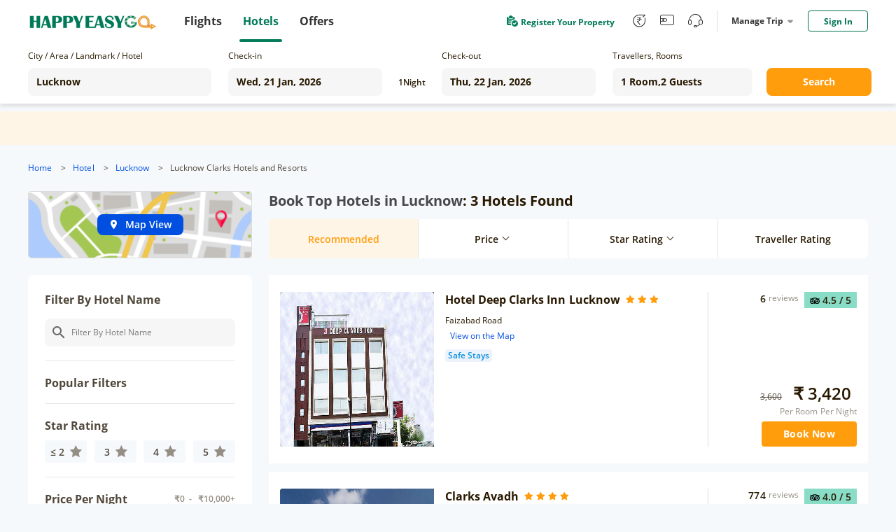

--- FILE ---
content_type: text/html;charset=utf-8
request_url: https://hotel.happyeasygo.com/hotels-in-lucknow/chain-000061
body_size: 146718
content:
<!DOCTYPE html>
<html style="height: 100%;">

<head>
    <title>Top Hotels in Lucknow : Book Budget Hotel Rooms Online</title>
    <meta name="msapplication-TileColor" content="#da532c">
    <meta name="msapplication-config" content="/assets/favicons/browserconfig.xml">
    <meta name="theme-color" content="#ffffff">
    <meta http-equiv="Content-Type" content="text/html; charset=UTF-8" />
    <link rel="apple-touch-icon" sizes="180x180" href="/assets/favicons/apple-touch-icon.png">
    <link rel="icon" type="image/png" sizes="32x32" href="/assets/favicons/favicon-32x32.png">
    <link rel="icon" type="image/png" sizes="16x16" href="/assets/favicons/favicon-16x16.png">
    <link rel="manifest" href="/assets/favicons/site.webmanifest">
    <link rel="mask-icon" href="/assets/favicons/safari-pinned-tab.svg" color="#5bbad5">
    <link rel="shortcut icon" href="/assets/favicons/favicon.ico">
    <link rel="preload" as="style" href="/assets/application.css" >
    <link rel="preload" importance="high" as="script" href="/assets/application.js" >
    <link rel="stylesheet" href="/assets/application.css">
    <script>
        window.check_price_key = null;
        window.area_name_g = null;
    </script>
    <script type="text/javascript" src="/assets/application.js" ></script>
    <!-- Google Tag Manager -->
    <script>
      (function (w, d, s, l, i) {
          w[l] = w[l] || [];
          w[l].push({
              'gtm.start':
                  new Date().getTime(), event: 'gtm.js'
          });
          var f = d.getElementsByTagName(s)[0],
              j = d.createElement(s), dl = l != 'dataLayer' ? '&l=' + l : '';
          j.async = true;
          j.src =
              'https://www.googletagmanager.com/gtm.js?id=' + i + dl;
          f.parentNode.insertBefore(j, f);
      })(window, document, 'script', 'dataLayer', 'GTM-PPMS639');
    </script>
    <!-- End Google Tag Manager -->
    <!-- Branch -->
    <script>
           (function(b,r,a,n,c,h,_,s,d,k){if(!b[n]||!b[n]._q){for(;s<_.length;)c(h,_[s++]);d=r.createElement(a);d.async=1;d.src="https://cdn.branch.io/branch-latest.min.js";k=r.getElementsByTagName(a)[0];k.parentNode.insertBefore(d,k);b[n]=h}})(window,document,"script","branch",function(b,r){b[r]=function(){b._q.push([r,arguments])}},{_q:[],_v:1},"addListener applyCode autoAppIndex banner closeBanner closeJourney creditHistory credits data deepview deepviewCta first getCode init link logout redeem referrals removeListener sendSMS setBranchViewData setIdentity track validateCode trackCommerceEvent logEvent disableTracking".split(" "), 0);
           branch.init('key_live_njNf9pTQ8Cb84QbSjaZ6GmkgzFo9TXhJ');
    </script>
    <!-- End Branch -->
    <!-- Global site tag (gtag.js) - Google Ads: 731026877 -->
    <script async src="https://www.googletagmanager.com/gtag/js?id=AW-731026877"></script>
    <script>
    window.dataLayer = window.dataLayer || [];
    function gtag(){dataLayer.push(arguments);}
    gtag('js', new Date());

    gtag('config', 'AW-731026877');
    </script>
    <!-- TA -->
    <script>
      (function() {
        var a = String(Math.random()) * 10000000000000;
        new Image().src = 'https://pubads.g.doubleclick.net/activity;dc_iu=/5349/DFPAudiencePixel;ord=' + a + ';dc_seg=887462483?';
      })();
    </script>
    <!-- End -->
<meta name="description" content="Get the Best Coupons, Offers &amp; Deals on Budget Friendly Luxury Hotels in Lucknow . Book Hotel Rooms Online &amp; Save More on Your Lucknow Hotel Bookings with HEG."/>
<meta name="keywords" content="Hotels in Lucknow, Best hotels in Lucknow, Cheap Hotels in Lucknow, Lucknow Hotels, Hotel Booking online"/>
<meta charset="UTF-8">
<meta name="viewport" content="width=device-width, initial-scale=1.0">
<meta http-equiv="X-UA-Compatible" content="ie=edge">
<meta name="robots" content="INDEX, FOLLOW">
<link rel="canonical" href="https://hotel.happyeasygo.com/hotels-in-lucknow" />
<script type="application/ld+json">
      {
       "@context": "https://schema.org",
       "@type": "BreadcrumbList",
       "itemListElement":
       [
        {
         "@type": "ListItem",
         "position": 1,
         "name": "Hotel",
         "item": "https://www.happyeasygo.com"
        },
        {
         "@type": "ListItem",
         "position": 2,
         "name": "Home",
         "item": "https://hotel.happyeasygo.com"
        },
        {
          "@type": "ListItem",
          "position": 3,
          "name": "Lucknow",
          "item": "https:\/\/hotel.happyeasygo.com\/hotels\/lucknow"
         }
       ]
      }
    </script>
<script>
      window.$$city = "lucknow";
      window.$$hegCity = "Lucknow";
      window.$$sortType = 1;
    </script>
</head>

<body style="background-color: #F6F9FC;height: 100%;">
    <!-- Google Tag Manager (noscript) -->
    <noscript>
        <iframe src="https://www.googletagmanager.com/ns.html?id=GTM-PPMS639" height="0" width="0"
            style="display:none;visibility:hidden"></iframe>
        <img src='https://pubads.g.doubleclick.net/activity;dc_iu=/5349/DFPAudiencePixel;ord=1;dc_seg=887462483?' width=1 height=1 border=0/>
    </noscript>
    <!-- End Google Tag Manager (noscript) -->
    <div style="height: 100%;">
        <!---->
        <header>
            <div class="clearfix" id="newheader">
                <div class="container" style=''>
                    <a href="https://www.happyeasygo.com/" class="logo pull-left" style="">
                        <em></em>
                    </a>
                    <ul class="pull-left item-wrap hid">
                        <li>
                            <a href="https://www.happyeasygo.com/flight/" class="item flight font-Roman"
                                data-role='flight'>
                                <span class="text">Flights</span></a>
                        </li>
                        <li class="itemActive">
                            <a href="https://www.happyeasygo.com/hotel/" class="item hotels font-Roman" data-role='hotels'>
                                <span class="text">Hotels</span></a>
                        </li>
                        <li>
                            <a href="https://www.happyeasygo.com/offer/" class="item offer font-Roman"
                                data-role='offer'>
                                <span class="text">Offers</span></a>
                        </li>
                    </ul>


                    <ul class="pull-right item-wrap item-wrap_2">
                        <!-- <li class="green flex">
                            <a class="flex"
                               target="_blank"
                               href="https://www.happyeasygo.com/check-in">
                                <i class="checkIn-icon"></i>
                                <p>Web Check In</p>
                            </a>
                        </li> -->
                        <li class="green flex register-apply hid">
                            <a class="flex"
                            target="_blank"
                            href="/page/hotels/application">
                                <img src="/assets/online-apply.png" alt="">
                                <p>Register Your Property</p>
                            </a>
                        </li>
                        <li class='tool hid'>
                            <a href="https://www.happyeasygo.com/referral/"
                                class="fore referral"
                                data-role='referral'>
                                <i class="iconfont iconrefer"
                                    data-hclass="iconfont iconrefer1"
                                    data-class="iconfont iconrefer"
                                    data-toggle="tooltip"
                                    data-placement="bottom"
                                    title="Earn Rs.80"></i>
                            </a>
                        </li>
                        <li class='tool hid'>
                            <a href="https://www.happyeasygo.com/wallet-terms/"
                                class="fore referral"
                                data-role='referral'>
                                <i class="iconfont iconwallet1"
                                    data-hclass="iconfont iconwallet"
                                    data-class="iconfont iconwallet1"
                                    data-toggle="tooltip"
                                    data-placement="bottom"
                                    title="Wallet"></i>
                            </a>
                        </li>
                        <li class='tool hid'>
                            <a href="https://www.happyeasygo.com/support/"
                                class="fore referral"
                                data-role='referral'>
                                <i class="iconfont iconcustomer2"
                                    data-hclass="iconfont iconcustom"
                                    data-class="iconfont iconcustomer2"
                                    data-toggle="tooltip"
                                    data-placement="bottom"
                                    title="Support"></i>
                            </a>
                        </li>
                        <li class="line hid">
                            <div></div>
                        </li>
                        <li class="center">
                            <div class="title">
                                Manage Trip
                                <i></i>
                            </div>
                            <div class="down-dialog">
                                <div class="tools">
                                    <div class="arrow"></div>
                                    <ul>
                                        <li>
                                            <a href="/hotels/order/list">
                                                My Hotels
                                            </a>
                                        </li>
                                        <li>
                                            <a href="https://www.happyeasygo.com/account/?src=print">
                                                Print Ticket
                                            </a>
                                        </li>
                                        <li>
                                            <a href="https://www.happyeasygo.com/check-in">
                                                Web Check In
                                                <span class="checkInTips"></span>
                                            </a>
                                        </li>
                                    </ul>
                                </div>
                            </div>
                        </li>

                        <li class='sing'>
                        </li>
                    </ul>

                    <div class="pull-right">
                    </div>
                </div>
            </div>

        </header>
        <div data-flag="landingCity" class="landing-city hotellist pageFlag" style="height: auto;min-width: 1200px;">

        <script type="text/html" id="hotel-name-result">
        <div class="hotel-name-content">
            <h2>SEARCH RESULTS</h2>
            <div class="hotel-name-items"></div>
        </div>
        </script>

        <script type="text/html" id="star-filter">
            <div class="filter_star-header filter_header filter-padding block">
                <label class="lf filter-title">Star Rating</label>
                <label onclick="handleFilter('star', '')"
                      class="rt filter-gray cursor_pointer">Clear</label>
            </div>
            <div class="filter-line">
                <% for(var i = 0;i < stars.length; i++){%>
                <div class="filter_star-content filter-padding"
                    data-index="star<%= i %>"
                    data-list-index="<%= i %>"
                    data-ga-key="Star Rating:<%= stars[i].key %>"
                    data-key="<%= stars[i].key %>"
                    data-value="<%= stars[i].value %>"
                    onclick="handleFilter('star', '<%= stars[i].value %>', '<%= i %>', 'star-checkbox')">
                    <div class="lf">
                        <span class="star-checkbox filter-checkbox">
                            <%= stars[i].key %>
                            <i class="iconfont iconVector1"></i>
                        </span>
                    </div>
                </div>
                <% } %>
            </div>
            <div class="filter-line-block"></div>
        </script>

        <script type="text/html" id="TR-filter">
            <div class="filter_star-header filter_header filter-padding block">
                <label class="lf filter-title">Traveller Rating</label>
            </div>
            <div class="filter-line">
                <% for(var i = 0;i < tr.length; i++){%>
                <div class="filter_TR-content filter-padding flex"
                    data-index="tr<%= i %>"
                    data-list-index="<%= i %>"
                    data-ga-key="Traveller Rating:<%= tr[i].key %>"
                    data-value="<%= tr[i].value %>"
                    onclick="handleFilter('TR', '<%= tr[i].value %>', '<%= i %>', 'TR-checkbox')">
                    <div class="flex lf">
                        <span class="TR-checkbox filter-checkbox">
                            {{tr[i].key}}
                        </span>
                    </div>
                </div>
                <% } %>
            </div>
            <div class="filter-line-block"></div>
        </script>

        <script type="text/html" id="safe-filter">
            <div class="filter_header filter-padding block">
                <label class="lf filter-title">Popular Filters</label>
            </div>
            <div class="popular-filter">
                {{ each popular $v $i }}
                <div class="popular-filter-item filter-padding filter_popular-content"
                     data-index="popular{{ $i }}"
                     data-key="{{ $v.key }}"
                     data-ga-key="Popular:{{ $v.value }}"
                     data-value="{{ $v.value }}"
                     data-list-index="{{ $i }}"
                     onclick="handleSafeFilter('<%= $v.value %>', '<%= $i %>', this)"
                >
                    <span class="safe-checkbox filter-checkbox">
                        <%= $v.value %>
                        {{ if $v.icon }}
                            <i class="iconfont <%= $v.icon %>"></i>
                        {{ /if }}
                    </span>
                </div>
                {{ /each }}
                <div class="label-remark"></div>
            </div>
            <div class="filter-line-block filter-line-block-popular"></div>
        </script>

        <div class="selector new-selector">
            <div class="selector-container">
                <div class="form-group cityname mr24">
                    <p class="new-selector-label">City / Area / Landmark / Hotel</p>
                    <div class="new-selector-content">
                      <!-- <i class="icon-address"></i> -->
                      <input value="Lucknow" type="text" autocomplete="off" id="cityname" style="margin: 0 !important;"
                          placeholder="Enter City/Area/Landmark/Hotel">
                      <span class="icon-loading"></span>
                      <div class="search-result search-place flex" id="search-place">
                          <div class="place-content">
                              <h2 class="title">Search Results</h2>
                              <div class="result-items"></div>
                          </div>
                      </div>
                      <div class="search-result search-cache flex" id="search-cache">
                          <div class="cache-content">
                              <!-- recent -->
                              <div class="recent"></div>
                              <!-- suggestions -->
                              <div class="suggestions"></div>
                          </div>
                      </div>
                    </div>
                </div>
                <div class="form-group check-in mr16">
                    <!-- <i class="icon-date"></i> -->
                    <p class="new-selector-label">Check-in</p>
                    <div class="new-selector-content">
                      <input value="2026-01-22" type="text" id="check-in" readonly>
                    </div>
                </div>
                <div class="form-group nights mr16">
                    <span class="hotel-nights">1</span>
                    <span class="hotel-unit">Night</span>
                </div>
                <div class="form-group check-out mr24">
                    <!-- <i class="icon-date"></i> -->
                    <p class="new-selector-label">Check-out</p>
                    <div class="new-selector-content">
                      <input value="2026-01-23" type="text" id="check-out" readonly>
                    </div>
                </div>

                <div class="form-group rooms-guest mr20">
                    <!-- <i class="icon-person"></i> -->
                    <p class="new-selector-label">Travellers, Rooms</p>
                    <div class="new-selector-content">
                      <input type="text" id="room-guest" readonly>
                      <div class="search-result">
                          <div class="search-result-container">
                          </div>
                          <div class="room-operate">
                              <button class="add-room">+ADD ROOM</button>
                              <span class="done">Done</span>
                          </div>
                      </div>
                    </div>
                </div>
                <div class="form-group get-set-go">
                    <button class="go">Search</button>
                </div>
            </div>
        </div>
        <!-- coronavirus -->
        <div class="coronavirusBox">
          <div class="coronavirus">
              <p>
              </p>
          </div>
        </div>
        <!-- crumbs title url -->
        <ol class="breadcrumb-list">

          <li>
            <a class="blue" href="https://www.happyeasygo.com/">Home</a>
            
            
            <span>></span>
          </li>

          <li>
            <a class="blue" href="https://www.happyeasygo.com/hotel/">Hotel</a>
            
            
            <span>></span>
          </li>

          <li>
            
            <a class="blue" href="/hotels/lucknow/2026-01-22_2026-01-23/2-0">Lucknow</a>
            
            <span>></span>
          </li>

          <li>
            
            
            <a>Lucknow Clarks Hotels and Resorts</a>
            
          </li>
        </ol>
        <section class="content-section">
            <div class="asideRelative">
              <aside class="asideStatic">
                  <div class="map-view">
                      <a href="javascript:;" data-href="" class="map-view-button" onclick="goMap(this)">
                          <i class="iconfont iconmdi_location_on icon-map"></i>
                          <span>Map View</span>
                      </a>
                  </div>
                  <div class="filters">
                      <div class="hotel_search" id="hotel_search">
                        <div class="filter-line">
                            <div class="hotel_search-header filter-padding block">
                                <label class="lf filter-title">Filter By Hotel Name</label>
                                <div class="input_content">
                                    <input id="search_hotel_input" autocomplete="off" class="search_hotel_input" type="text"
                                          placeholder="Filter By Hotel Name"/>
                                    <i class="search_icon iconfont iconmdi_search"></i>
                                    <i class="search_loading"></i>
                                    <div id="hotel-name"></div>
                                </div>
                            </div>
                            <div class="hotel_search-result">
                                <span class="hotel_search-result-checkbox filter-checkbox"></span>
                                <label class="hotel_search-result-text"></label>
                            </div>
                        </div>
                        <div class="filter-line-block"></div>
                      </div>

                      <div class="filter_safe" id="filter_safe">
<!--                        <div class="filter-line">-->
<!--                            <div class="filter_popular-content filter_content filter-padding"-->
<!--                                data-index="popular0"-->
<!--                                data-key="High on Hygiene Hotels"-->
<!--                                data-ga-key="Popular:High on Hygiene Hotels"-->
<!--                                data-value="High on Hygiene Hotels"-->
<!--                                data-list-index="0"-->
<!--                                onclick="handleFilter('popular', 'High on Hygiene Hotels', '0', 'safe-checkbox')">-->
<!--                                <div class="lf">-->
<!--                                    <span class="" title="">-->
<!--                                        <i class="iconfont iconGroup1"></i>-->
<!--                                        High on Hygiene Hotels-->
<!--                                    </span>-->
<!--                                    <span class="safe-checkbox filter-checkbox"></span>-->
<!--                                </div>-->
<!--                            </div>-->
<!--                        </div>-->
                      </div>

                      <div class="filter_star" id="filter_star">

                      </div>

                      <div class="price_range flex">
                        <div class="filter-line">
                            <div class="flex filter-padding block">
                                <label class="lf filter-title">Price Per Night</label>
                                <div class="price-display">
                                    ₹ <span class="bottom_price"
                                            data-price="">
                                            0
                                        </span>
                                  &nbsp;&nbsp;-&nbsp;&nbsp;
                                    ₹ <span class="top_price"
                                            data-price="">
                                            10,000+
                                        </span>

                                    <label onclick="handleFilter('per', '')"
                                        class="rt filter-gray cursor_pointer">Clear</label>
                                </div>
                            </div>
                            <div class="c-range" >
                                <div class="range-content" >
                                    <div class="selection"></div>
                                    <div class="tracker"></div>
                                    <div class="rangeHandle left"></div>
                                    <div class="rangeHandle right"></div>
                                </div>
                                <div class="left-text"></div>
                                <div class="right-text"></div>
                            </div>

                            <ul class="price-quick">
                                <li data-val="0-1000">
                                    <span>0-1000</span>
                                </li>
                                <li data-val="0-1500">
                                    <span>0-1500</span>
                                </li>
                                <li data-val="0-2000">
                                    <span>0-2000</span>
                                </li>
                                <li data-val="0-2500">
                                    <span>0-2500</span>
                                </li>
                            </ul>
                            <div class="filter-line-block"></div>
                        </div>
                      </div>

                      <div class="filter_TR" id="filter_TR">
                      </div>

                      <div class="filter_promotion list" id="filter_promotion">
                        <div class="filter-line">
                            <div class="filter_header filter-padding block">
                                <label class="lf filter-title">Promotions</label>
                            </div>
                            <div class="filter_promotion-content filter_content filter-padding"
                                data-index="promotions0"
                                data-key="All Deals"
                                data-ga-key="Promotions:All Deals"
                                data-value="0"
                                data-list-index="0"
                                onclick="handleFilter('promotion', 'All Deals', '0', 'promotion-checkbox')">
                                <div class="lf flex">
                                    <span class="promotion-checkbox filter-checkbox"></span>
                                    <span class="" title="">All Deals</span>
                                    <!-- <div class="filter-count">Up to {{ $v.value }}% Off</div> -->
                                </div>
                            </div>
                        </div>
                        <div class="filter-line-block"></div>
                      </div>

                      <div class="filter_location" id="filter_location">
                        <div class="filter-line">
                            <div class="action-line filter_location-header filter_header filter-padding block">
                                <label class="lf filter-title">Location</label>
                                <div class="action" data-type="location">
                                    <span class="num"></span>
                                    <i class="iconfont iconright_switch"></i>
                                </div>
                            </div>
                        </div>
                        <div class="filter-line-block"></div>
                      </div>

                      <div class="filter_amenities" id="filter_amenities">
                        <div class="filter-line">
                            <div class="action-line filter_amenities-header filter_header filter-padding block">
                                <label class="lf filter-title">Facility</label>
                                <div class="action" data-type="facility">
                                    <span class="num"></span>
                                    <i class="iconfont iconright_switch"></i>
                                </div>
                            </div>
                            <div class="filter-line-block"></div>
                        </div>
                      </div>

                      <div class="filter_chain" id="filter_chain">
                        <div class="filter-line">
                            <div class="action-line filter_chain_hotel-header filter_header filter-padding block">
                                <label class="lf filter-title">Chain
                                    <span class="tag">New</span>
                                </label>
                                <div class="action" data-type="chain">
                                    <span class="num"></span>
                                    <i class="iconfont iconright_switch"></i>
                                </div>
                            </div>
                            <div class="filter-line-block"></div>

                        </div>
                      </div>
                  </div>
              </aside>
            </div>
            <!--hotel list-->
            <div class="container-rt">
                <div
                  id="carBanner"
                  class="swiper-content carousel slide"
                  data-ride="carousel"
                  data-interval="5000"
                  pause="hover"
                >
                    <div class="carousel-inner" role="listbox">
                        <!-- advertising -->
                    </div>
                    <!-- Controls -->
                    <div class="controls">
                        <div>
                        <a
                            class="
                            swiper-button-prev swiper-btn swiper-prev
                            hidden
                            left
                            carousel-control
                            "
                            href="#carBanner"
                            role="button"
                            data-slide="prev"
                        >
                            <i></i>
                            <span aria-hidden="true"></span>
                        </a>
                        <a
                            class="
                            swiper-button-next swiper-btn swiper-next
                            hidden
                            right
                            carousel-control
                            "
                            href="#carBanner"
                            role="button"
                            data-slide="next"
                        >
                            <i></i>
                            <span aria-hidden="true"></span>
                        </a>
                        </div>

                        <!-- Indicators -->
                        <div class="swiper-pagination-content hidden">
                        <ul class="swiper-pagination carousel-indicators"></ul>
                        </div>
                    </div>
                </div>
                <div class="container-rt-top">
                    <div class="container-rt-header-tip flex">
                        
                        <h1 class="tip_result font-bold">Book Top Hotels in Lucknow </h1>
                        <span>: 3 Hotels Found</span>
                    </div>
                    <div class="filters-label-content">
                        <!--filters dom-->
                        <div class="no-result"></div>
                    </div>
                </div>

                <div class="container-rt-sort clearfix">
                    <div class="sort-content flex">
                        <div class="flex">
                            <div class="flex">
                                <label class="sort-recom sort-condition actived" data-flag="0">
                                    <div class="cont">
                                        <span class="cent">Recommended</span>
                                    </div>
                                </label>

                                <label class="sort-condition" data-flag="1" data-child="true">
                                    <div class="cont">
                                        <!-- Best Price -->
                                        <span class="sort-title cent" data-text="Price">
                                            Price
                                        </span>
                                        <span class="sort-condition-arrow"></span>
                                        <div class="sort-condition-child hidden">
                                            <a href="javascript:;" class="sort-child-content" data-flag="1" data-sort="asc" >Price (Low to High)</a>
                                            <a href="javascript:;" class="sort-child-content" data-flag="1" data-sort="desc" >Price (High to Low)</a>
                                        </div>
                                    </div>
                                </label>

                                <label class="sort-condition" data-flag="2" data-child="true" >
                                    <div class="cont">
                                        <span class="sort-title cent" data-text="Star Rating">
                                            Star Rating
                                        </span>
                                        <span class="sort-condition-arrow"></span>
                                        <div class="sort-condition-child hidden">
                                            <a class="sort-child-content" data-flag="2" data-sort="desc">Star Rating (High to Low)</a>
                                            <a class="sort-child-content" data-flag="2" data-sort="asc" >Star Rating (Low to High)</a>
                                        </div>
                                        <!-- (5 to 0) -->
                                    </div>
                                </label>

                                <label class="sort-condition" data-flag="4">
                                    <div class="cont hid">
                                        <span class="cent">
                                            Traveller Rating
                                        </span>
                                    </div>
                                </label>
                            </div>
                        </div>
                    </div>
                </div>

                <!-- safe DOM -->
                <div class="container-rt-safe">
                </div>
                <div class="tail-room-title-box flex">
                    <div class="tail-room-title">Deal of the day</div>
                    <div class="countdown-the-day">

                    </div>
                </div>
                <!--hotel list template DOM-->
                <div class="container-rt-list hotels-list">
                  <div>
                    <div class="hotel-info-container">
                      <div class="container-rt-list-item" data-mark="ebk">
                        <!--banner-->
                        <div class="clearfix hotel-banner">
                            
<!--                          <div th:unless="${#lists.isEmpty(item.markTop)}">-->
<!--                            <div class="seller flex" th:if="${item.markTop == 'HEG Top Seller'}">-->
<!--                              <i class="iconfont iconthumb_up"></i>-->
<!--                              <span th:text="${item.markTop}"></span>-->
<!--                            </div>-->
<!--                            <div class="seller bestSeller flex"  th:if="${item.markTop == 'High Demand'}">-->
<!--                                <i class="iconfont iconcrown11"></i>-->
<!--                                <span th:text="${item.markTop}"></span>-->
<!--                            </div>-->
<!--                          </div>-->


                            <div class="img-list-view">

                                <img src="/assets/newHotelList/end1.png"
                                      alt=""
                                      style="width: 100%;
                                            height: 100%;">
                                <ul style="width: 236px;">
                                    <li class="active">
                                            <div style="position:absolute;z-index:9;width:1px;height:1px;background:rgba(0,0,0,0)"></div>
                                            
                                        <img class="active" src="https://hotelstatic.happyeasygo.com/hotel/5f34da635222ba3c60eb51f2/Y2xlYXJUcmlw/28c35b56927d79f93d478981d39040bc.jpg" data-original="https://hotelstatic.happyeasygo.com/hotel/5f34da635222ba3c60eb51f2/Y2xlYXJUcmlw/28c35b56927d79f93d478981d39040bc.jpg" alt="Hotel Deep Clarks Inn Lucknow">
                                        
                                    </li>
                                </ul>
                                <div class="action">
                                    <button class="btn prev"></button>
                                    <button class="btn next has"></button>
                                </div>

                            </div>
                        </div>
                        <!--hotel introduction-->
                        <div class="clearfix hotel-detail" data-name="Hotel Deep Clarks Inn Lucknow" data-wf="1" data-href="/hotels/Lucknow/hotel_5f34da635222ba3c60eb51f2/2026-01-22_2026-01-23/2-0?childAge=">
                            <div class="lt">
                              <div class="hotelName-star">
                                <div class="hotelNameLeft">
                                  <a
                                      class="hotelName"
                                      href="/hotels/Lucknow/hotel_5f34da635222ba3c60eb51f2/2026-01-22_2026-01-23/2-0?childAge=" title="Hotel Deep Clarks Inn Lucknow">Hotel Deep Clarks Inn Lucknow</a>
                                  
                                    <div class="star-box">
                                      <div class="star">
                                        

                                        
                                        

                                        <i
                                            class="iconfont iconStar"
                                            style="#ffd900"></i>
                                        <i
                                            class="iconfont iconStar"
                                            style="#ffd900"></i>
                                        <i
                                            class="iconfont iconStar"
                                            style="#ffd900"></i>

                                        
                                        
                                        
                                        

                                        
                                        
                                        
                                        
                                        
                                      </div>
                                    </div>
                                </div>
                            </div>

                                <div class="address-map flex">
                                    <div
                                        class="address"
                                        title="Faizabad Road">Faizabad Road</div>
                                    <a class="map"
                                      href="javascript:;" data-address="633,059,FaizabadRd,HasangardenColony,Kamta,Lucknow,UttarPradesh" data-hotelname="Hotel Deep Clarks Inn Lucknow" data-latitude="26.8703" data-lngitude="80.9822">
                                      View on the Map
                                    </a>
                                </div>
<!--                                <div class="promotion-box flex">-->
<!--                                    <div-->
<!--                                      th:if="${item.specialName ne null}"-->
<!--                                      class="promotion-tip tail-room-promotion-tip">-->
<!--                                        <i class="iconfont iconsale1"></i>-->
<!--                                        <span th:text="${item.specialName}"></span>-->
<!--                                    </div>-->
<!--                                    <div-->
<!--                                      th:if="${item.promotionUsageName ne null}"-->
<!--                                      class="promotion-tip">-->
<!--                                        <i class="iconfont iconsale1"></i>-->
<!--                                        <span th:text="${item.promotionUsageName}"></span>-->
<!--                                    </div>-->
<!--                                </div>-->
<!--                                <div class="label-box flex" th:unless="${#lists.isEmpty(item.markList) or item.markList eq null}">-->
<!--                                  <ul class="flex">-->
<!--                                    <li th:each="v : ${item.markList}"-->
<!--                                        class="flex"-->
<!--                                        th:classappend="${v == 'Safe Stays' ? 'sortOne':v == 'Staff Vaccinated'?'sort2':''}" >-->
<!--                                      <span th:text="${v}"></span>-->
<!--                                    </li>-->
<!--                                    <div class="label-remark"></div>-->
<!--                                  </ul>-->
<!--                                </div>-->
<!--                                <div></div>-->
<!--                                <div th:unless="${#lists.isEmpty(item.tagMap) or item.tagMap eq null}" class="amenities">-->
<!--                                    <ul class="flex">-->
<!--                                        <li th:each="v : ${item.tagMap}" class="flex">-->
<!--                                            <i th:if="${tagMap ne null}" th:class="${tagMap.get('__${v}__')} + ' iconfont'"></i>-->
<!--                                            <div class="text" th:text="${v}">-->
<!--                                            </div>-->
<!--                                        </li>-->
<!--                                    </ul>-->
<!--                                </div>-->
                                <ul class="hotel-item-tags-flex">
                                    <li class="new-tags" style="color: #0B91DD;background: #EDF3FD">
                                        
                                        
                                        <span>Safe Stays</span>
                                    </li>
                                </ul>
                                


                            </div>
                            <div class="rt">

                                <div class="pj">
                                    <div class="reviewBox">
                                        <div class="scoreBox">
                                            <img src="/assets/mty.svg" alt="">
                                            <span class="score"><span>4.5</span> / 5</span>
                                        </div>
                                    </div>
                                    <!-- <div class="flex"></div> -->
                                        <div class="reviewCount flex"
                                              onclick="reviewOpen(&#39;/hotels/Lucknow/hotel_5f34da635222ba3c60eb51f2/2026-01-22_2026-01-23/2-0?childAge=&#39;,&#39;Hotel Deep Clarks Inn Lucknow&#39;,&#39;1&#39;">
                                            <span class="review-number">6</span> <span class="review-text">reviews</span>
                                        </div>
                                        
                                        <!-- <span>
                                          <img src="/assets/mty.svg" alt="">
                                          <span class="score"><span th:text="${item.taReview.reviewRating}"></span> / 5</span>
                                        </span> -->
                                    <!-- </div> -->
                                </div>
                                
                                <div class="price">
                                    <div>
                                        <span class="flex discount-box">
                                            
                                            
                                        </span>
                                        <div class="price-change  flex">
                                            <div>
                                                <span
                                                  class="del-price">
                                                    <span>3,600</span>
                                                </span>
                                                
                                          </div>
                                            <b class="current-price">₹ <span>3,420</span></b>
                                        </div>
                                    </div>
                                    

                                    
                                    
                                    
                                    <p class="price-night">Per Room Per Night</p>
                                    <div class="book-btn">
                                      <a href="javascript:;" class="book-now-btn">Book Now</a>
                                    </div>
                                </div>
                            </div>
                        </div>
                      </div>
                      
                    </div>

                  </div>
                  <div>
                    <div class="hotel-info-container">
                      <div class="container-rt-list-item" data-mark="ebk">
                        <!--banner-->
                        <div class="clearfix hotel-banner">
                            
<!--                          <div th:unless="${#lists.isEmpty(item.markTop)}">-->
<!--                            <div class="seller flex" th:if="${item.markTop == 'HEG Top Seller'}">-->
<!--                              <i class="iconfont iconthumb_up"></i>-->
<!--                              <span th:text="${item.markTop}"></span>-->
<!--                            </div>-->
<!--                            <div class="seller bestSeller flex"  th:if="${item.markTop == 'High Demand'}">-->
<!--                                <i class="iconfont iconcrown11"></i>-->
<!--                                <span th:text="${item.markTop}"></span>-->
<!--                            </div>-->
<!--                          </div>-->


                            <div class="img-list-view">

                                <img src="/assets/newHotelList/end1.png"
                                      alt=""
                                      style="width: 100%;
                                            height: 100%;">
                                <ul style="width: 236px;">
                                    <li class="active">
                                            <div style="position:absolute;z-index:9;width:1px;height:1px;background:rgba(0,0,0,0)"></div>
                                            
                                        <img class="active" src="https://hotelstatic.happyeasygo.com/hotel/5e02d126159c942764441abc/Featured/Featured/Untitled8_original.jpg" data-original="https://hotelstatic.happyeasygo.com/hotel/5e02d126159c942764441abc/Featured/Featured/Untitled8_original.jpg" alt="Clarks Avadh">
                                        
                                    </li>
                                </ul>
                                <div class="action">
                                    <button class="btn prev"></button>
                                    <button class="btn next has"></button>
                                </div>

                            </div>
                        </div>
                        <!--hotel introduction-->
                        <div class="clearfix hotel-detail" data-name="Clarks Avadh" data-wf="1" data-href="/hotels/Lucknow/hotel_5e02d126159c942764441abc/2026-01-22_2026-01-23/2-0?childAge=">
                            <div class="lt">
                              <div class="hotelName-star">
                                <div class="hotelNameLeft">
                                  <a
                                      class="hotelName"
                                      href="/hotels/Lucknow/hotel_5e02d126159c942764441abc/2026-01-22_2026-01-23/2-0?childAge=" title="Clarks Avadh">Clarks Avadh</a>
                                  
                                    <div class="star-box">
                                      <div class="star">
                                        

                                        
                                        

                                        
                                        
                                        

                                        <i
                                            class="iconfont iconStar"
                                            style="#ffd900"></i>
                                        <i
                                            class="iconfont iconStar"
                                            style="#ffd900"></i>
                                        <i
                                            class="iconfont iconStar"
                                            style="#ffd900"></i>
                                        <i
                                            class="iconfont iconStar"
                                            style="#ffd900"></i>

                                        
                                        
                                        
                                        
                                        
                                      </div>
                                    </div>
                                </div>
                            </div>

                                <div class="address-map flex">
                                    <div
                                        class="address"
                                        title="Hazratganj">Hazratganj</div>
                                    <a class="map"
                                      href="javascript:;" data-address="8, Mahatma Gandhi Marg, Narpatkhera, Hazratganj, Lucknow, Uttar Pradesh 226001" data-hotelname="Clarks Avadh" data-latitude="26.8565" data-lngitude="80.9348">
                                      View on the Map
                                    </a>
                                </div>
<!--                                <div class="promotion-box flex">-->
<!--                                    <div-->
<!--                                      th:if="${item.specialName ne null}"-->
<!--                                      class="promotion-tip tail-room-promotion-tip">-->
<!--                                        <i class="iconfont iconsale1"></i>-->
<!--                                        <span th:text="${item.specialName}"></span>-->
<!--                                    </div>-->
<!--                                    <div-->
<!--                                      th:if="${item.promotionUsageName ne null}"-->
<!--                                      class="promotion-tip">-->
<!--                                        <i class="iconfont iconsale1"></i>-->
<!--                                        <span th:text="${item.promotionUsageName}"></span>-->
<!--                                    </div>-->
<!--                                </div>-->
<!--                                <div class="label-box flex" th:unless="${#lists.isEmpty(item.markList) or item.markList eq null}">-->
<!--                                  <ul class="flex">-->
<!--                                    <li th:each="v : ${item.markList}"-->
<!--                                        class="flex"-->
<!--                                        th:classappend="${v == 'Safe Stays' ? 'sortOne':v == 'Staff Vaccinated'?'sort2':''}" >-->
<!--                                      <span th:text="${v}"></span>-->
<!--                                    </li>-->
<!--                                    <div class="label-remark"></div>-->
<!--                                  </ul>-->
<!--                                </div>-->
<!--                                <div></div>-->
<!--                                <div th:unless="${#lists.isEmpty(item.tagMap) or item.tagMap eq null}" class="amenities">-->
<!--                                    <ul class="flex">-->
<!--                                        <li th:each="v : ${item.tagMap}" class="flex">-->
<!--                                            <i th:if="${tagMap ne null}" th:class="${tagMap.get('__${v}__')} + ' iconfont'"></i>-->
<!--                                            <div class="text" th:text="${v}">-->
<!--                                            </div>-->
<!--                                        </li>-->
<!--                                    </ul>-->
<!--                                </div>-->
                                <ul class="hotel-item-tags-flex">
                                    <li class="new-tags" style="color: #0B91DD;background: #EDF3FD">
                                        
                                        
                                        <span>Safe Stays</span>
                                    </li>
                                    <li class="new-tags" style="color: #948E84;background: #F6F6F6">
                                        
                                        
                                        <span>Swimming Pool</span>
                                    </li>
                                </ul>
                                


                            </div>
                            <div class="rt">

                                <div class="pj">
                                    <div class="reviewBox">
                                        <div class="scoreBox">
                                            <img src="/assets/mty.svg" alt="">
                                            <span class="score"><span>4.0</span> / 5</span>
                                        </div>
                                    </div>
                                    <!-- <div class="flex"></div> -->
                                        <div class="reviewCount flex"
                                              onclick="reviewOpen(&#39;/hotels/Lucknow/hotel_5e02d126159c942764441abc/2026-01-22_2026-01-23/2-0?childAge=&#39;,&#39;Clarks Avadh&#39;,&#39;2&#39;">
                                            <span class="review-number">774</span> <span class="review-text">reviews</span>
                                        </div>
                                        
                                        <!-- <span>
                                          <img src="/assets/mty.svg" alt="">
                                          <span class="score"><span th:text="${item.taReview.reviewRating}"></span> / 5</span>
                                        </span> -->
                                    <!-- </div> -->
                                </div>
                                
                                <div class="price">
                                    <div>
                                        
                                        <div class="price-change  flex">
                                            
                                            <b class="current-price">₹ <span>8,499</span></b>
                                        </div>
                                    </div>
                                    

                                    
                                    
                                    
                                    <p class="price-night">Per Room Per Night</p>
                                    <div class="book-btn">
                                      <a href="javascript:;" class="book-now-btn">Book Now</a>
                                    </div>
                                </div>
                            </div>
                        </div>
                      </div>
                      
                    </div>

                  </div>
                  <div>
                    <div class="hotel-info-container">
                      <div class="container-rt-list-item" data-mark="ebk">
                        <!--banner-->
                        <div class="clearfix hotel-banner">
                            
<!--                          <div th:unless="${#lists.isEmpty(item.markTop)}">-->
<!--                            <div class="seller flex" th:if="${item.markTop == 'HEG Top Seller'}">-->
<!--                              <i class="iconfont iconthumb_up"></i>-->
<!--                              <span th:text="${item.markTop}"></span>-->
<!--                            </div>-->
<!--                            <div class="seller bestSeller flex"  th:if="${item.markTop == 'High Demand'}">-->
<!--                                <i class="iconfont iconcrown11"></i>-->
<!--                                <span th:text="${item.markTop}"></span>-->
<!--                            </div>-->
<!--                          </div>-->


                            <div class="img-list-view">

                                <img src="/assets/newHotelList/end1.png"
                                      alt=""
                                      style="width: 100%;
                                            height: 100%;">
                                <ul style="width: 236px;">
                                    <li class="active">
                                            <div style="position:absolute;z-index:9;width:1px;height:1px;background:rgba(0,0,0,0)"></div>
                                            
                                        <img class="active" src="https://hotelstatic.happyeasygo.com/hotel/5e02d13f159c942764442686/Featured/Featured/lucknow2-zoom_original.jpg" data-original="https://hotelstatic.happyeasygo.com/hotel/5e02d13f159c942764442686/Featured/Featured/lucknow2-zoom_original.jpg" alt="Sapna Clarks Inn">
                                        
                                    </li>
                                </ul>
                                <div class="action">
                                    <button class="btn prev"></button>
                                    <button class="btn next has"></button>
                                </div>

                            </div>
                        </div>
                        <!--hotel introduction-->
                        <div class="clearfix hotel-detail" data-name="Sapna Clarks Inn" data-wf="1" data-href="/hotels/Lucknow/hotel_5e02d13f159c942764442686/2026-01-22_2026-01-23/2-0?childAge=">
                            <div class="lt">
                              <div class="hotelName-star">
                                <div class="hotelNameLeft">
                                  <a
                                      class="hotelName"
                                      href="/hotels/Lucknow/hotel_5e02d13f159c942764442686/2026-01-22_2026-01-23/2-0?childAge=" title="Sapna Clarks Inn">Sapna Clarks Inn</a>
                                  
                                    <div class="star-box">
                                      <div class="star">
                                        

                                        
                                        

                                        
                                        
                                        

                                        <i
                                            class="iconfont iconStar"
                                            style="#ffd900"></i>
                                        <i
                                            class="iconfont iconStar"
                                            style="#ffd900"></i>
                                        <i
                                            class="iconfont iconStar"
                                            style="#ffd900"></i>
                                        <i
                                            class="iconfont iconStar"
                                            style="#ffd900"></i>

                                        
                                        
                                        
                                        
                                        
                                      </div>
                                    </div>
                                </div>
                            </div>

                                <div class="address-map flex">
                                    
                                    <a class="map"
                                      href="javascript:;" data-address="3, Tedhi Pulia Ring Road ,Sector 11, Vikas Nagar, Lucknow, Uttar Pradesh 226022" data-hotelname="Sapna Clarks Inn" data-latitude="26.9078" data-lngitude="80.9569">
                                      View on the Map
                                    </a>
                                </div>
<!--                                <div class="promotion-box flex">-->
<!--                                    <div-->
<!--                                      th:if="${item.specialName ne null}"-->
<!--                                      class="promotion-tip tail-room-promotion-tip">-->
<!--                                        <i class="iconfont iconsale1"></i>-->
<!--                                        <span th:text="${item.specialName}"></span>-->
<!--                                    </div>-->
<!--                                    <div-->
<!--                                      th:if="${item.promotionUsageName ne null}"-->
<!--                                      class="promotion-tip">-->
<!--                                        <i class="iconfont iconsale1"></i>-->
<!--                                        <span th:text="${item.promotionUsageName}"></span>-->
<!--                                    </div>-->
<!--                                </div>-->
<!--                                <div class="label-box flex" th:unless="${#lists.isEmpty(item.markList) or item.markList eq null}">-->
<!--                                  <ul class="flex">-->
<!--                                    <li th:each="v : ${item.markList}"-->
<!--                                        class="flex"-->
<!--                                        th:classappend="${v == 'Safe Stays' ? 'sortOne':v == 'Staff Vaccinated'?'sort2':''}" >-->
<!--                                      <span th:text="${v}"></span>-->
<!--                                    </li>-->
<!--                                    <div class="label-remark"></div>-->
<!--                                  </ul>-->
<!--                                </div>-->
<!--                                <div></div>-->
<!--                                <div th:unless="${#lists.isEmpty(item.tagMap) or item.tagMap eq null}" class="amenities">-->
<!--                                    <ul class="flex">-->
<!--                                        <li th:each="v : ${item.tagMap}" class="flex">-->
<!--                                            <i th:if="${tagMap ne null}" th:class="${tagMap.get('__${v}__')} + ' iconfont'"></i>-->
<!--                                            <div class="text" th:text="${v}">-->
<!--                                            </div>-->
<!--                                        </li>-->
<!--                                    </ul>-->
<!--                                </div>-->
                                <ul class="hotel-item-tags-flex">
                                    <li class="new-tags" style="color: #0B91DD;background: #EDF3FD">
                                        
                                        
                                        <span>Safe Stays</span>
                                    </li>
                                </ul>
                                


                            </div>
                            <div class="rt">

                                <div class="pj">
                                    <div class="reviewBox">
                                        <div class="scoreBox">
                                            <img src="/assets/mty.svg" alt="">
                                            <span class="score"><span>4.0</span> / 5</span>
                                        </div>
                                    </div>
                                    <!-- <div class="flex"></div> -->
                                        <div class="reviewCount flex"
                                              onclick="reviewOpen(&#39;/hotels/Lucknow/hotel_5e02d13f159c942764442686/2026-01-22_2026-01-23/2-0?childAge=&#39;,&#39;Sapna Clarks Inn&#39;,&#39;3&#39;">
                                            <span class="review-number">121</span> <span class="review-text">reviews</span>
                                        </div>
                                        
                                        <!-- <span>
                                          <img src="/assets/mty.svg" alt="">
                                          <span class="score"><span th:text="${item.taReview.reviewRating}"></span> / 5</span>
                                        </span> -->
                                    <!-- </div> -->
                                </div>
                                
                                <div class="price">
                                    <div>
                                        <span class="flex discount-box">
                                            
                                            
                                        </span>
                                        <div class="price-change  flex">
                                            <div>
                                                <span
                                                  class="del-price">
                                                    <span>3,399</span>
                                                </span>
                                                
                                          </div>
                                            <b class="current-price">₹ <span>3,229</span></b>
                                        </div>
                                    </div>
                                    

                                    
                                    
                                    
                                    <p class="price-night">Per Room Per Night</p>
                                    <div class="book-btn">
                                      <a href="javascript:;" class="book-now-btn">Book Now</a>
                                    </div>
                                </div>
                            </div>
                        </div>
                      </div>
                      
                    </div>

                  </div>
                  
                  <div class="show-more-btn" data-key="lucknow">See all hotels in Lucknow</div>
                </div>
                <!-- advertising -->
                <script type="text/html" id="advertising-list">
                  <%for(var i=0;i
                  <infoList.length;i++){%>
                  <div class="item <%= i==0?'active':'' %>">
                      <a
                      href="javascript:;"
                      onclick="goBanner('<%=infoList[i].url%>',
                          'Banner Click',
                          'Top Slider<%=i+1%>',
                          ''
                          )"
                      >
                      <img src="<%=infoList[i].pic%>" alt="banner image" />
                      </a>
                  </div>
                  <%}%>
                  </infoList.length;i++){%>
                </script>
                <!--advertising -->
                <script type=" text/html" id="swiperpagination">
                    <% for(var i=0;i
                    <infoListLen;i++){ %>
                    <li data-target="#carBanner" data-slide-to="<%= i %>" class="swiper-pagination-bullet">
                    </li>
                    <% } %>
                </script>
            </div>
            <div class="backTop-box hidden">
                <div class="backTop">
                    <img src="/assets/newHotelList/backtop.png" alt="">
                    <!-- <i class="iconfont iconmdi_arrow_right_alt"></i> -->
                </div>
            </div>

        </section>

        

        <section class="city-guide seo-content">
          <h2 class="title-1">Lucknow City Guide</h2>
          <div class="section-bottom">
            <h3 class="title-2">Hotels in Lucknow</h3>
            <p>The capital of Uttar Pradesh, Lucknow ranks very high on the travel bucket list of foodies and culture enthusiasts. Moreover, history buffs also throng the city on a regular basis to behold and admire the many monuments that dot its landscape. If you are also planning a trip to Lucknow, then get ready to be swept off your feet with the unparalleled charm of the city. HappyEasyGo’s great offers can help you save big on hotels in Lucknow. Whether a budget accommodation or a lavish stay, whatever you seek, get it at the best price with HappyEasyGo. </p>
          </div>
          <div class="section-bottom">
            <h3 class="title-2">Budget hotels in Lucknow</h3>
            <p>People looking for cheap hotels in Lucknow can be left spoilt for choice since there are so many options for them. Hotel Alfa, Hotel IP Palace, Hotel Kanha Inn, Hotel Charans International, Hotel Nirman Palace and Hotel Simla Palace are considered some of the best 1-star and 2-star hotels in Lucknow. If you want to save money on accommodation, then you can choose from these and dozens of other budget-friendly Lucknow hotels listed on HappyEasyGo. Guest houses in Lucknow are also a good pick for travellers on a shoestring budget. </p>
          </div>
          <div class="section-bottom">
            <h3 class="title-2">3-Star Hotels in Lucknow</h3>
            <p>3-star hotels in Lucknow are a great option for travellers who want a comfortable stay without spending too much on their accommodation. Ginger Hotel Lucknow, Treebo Trend Shivam Inn, Hotel The Golden Apple, Hotel Vaibhav Inn, Hotel G3, Hotel Pal Paradise, Hotel Amber, Hotel Vishwanath and Hotel Deep Avadh. These Lucknow hotels guarantee you a comfortable stay without having you to spend a lot. </p>
          </div>
          <div class="section-bottom">
            <h3 class="title-2">Luxury Hotels in Lucknow</h3>
            <p>The list of luxury hotels in Lucknow is long and studded with properties from some well-known hotel chains and other options. These include Ramada by Wyndham Lucknow, Radisson Lucknow City Centre, Hyatt Regency Lucknow, The Piccadily, Fortune Park BBD, Hotel Levana, Hilton Garden Inn and Golden Tulip Hotel Lucknow. All of these promise a lavish stay to tourists. HappyEasyGo’s hotel booking offers give you a chance to book a 4-star or 5-star Lucknow hotel at the price of a 3-star property. </p>
          </div>
          <div>
            <h3 class="title-2">Lucknow Hotel Booking with HappyEasyGo</h3>
            <p>In a very short span, HappyEasyGo has become the go-to hotel booking platform for thousands of travellers in India, and the reasons are galore. HappyEasyGo not only provides you with the best price for your hotel booking, but also with a seamless hotel searching and booking process. Hundreds of hotels in Lucknow are listed on HappyEasyGo. You can browse through these on the HappyEasyGo website or app. Several offers available will help you save on your booking.  </p>
          </div>
        </section>

        <section class="friendly-links seo-content">
          <h2 class="title-1">More Lucknow Hotels</h2>
          <div class="section-bottom">
            <p class="title-2"><span>Lucknow</span></p>
            <div class="links">
              <a class="link" href="/hotels-in-lucknow/star-5">5 Star Hotels in Lucknow</a><a class="link" href="/hotels-in-lucknow/star-4">4 Star Hotels in Lucknow</a><a class="link" href="/hotels-in-lucknow/star-3">3 Star Hotels in Lucknow</a><a class="link" href="/hotels-in-lucknow/star-2">2 Star Hotels in Lucknow</a><a class="link" href="/hotels-in-lucknow/star-1">1 Star Hotels in Lucknow</a>
            </div>
          </div>
          <div class="section-bottom">
            <p class="title-2"><span>Lucknow</span> Hotels by Location</p>
            <div class="links">
              <a class="link" href="/hotels-in-lucknow/area-1774">Gomti Nagar</a><a class="link" href="/hotels-in-lucknow/area-1372">Hazratganj</a><a class="link" href="/hotels-in-lucknow/area-3125">Faizabad Road</a><a class="link" href="/hotels-in-lucknow/area-1667">Gautam Buddha Marg</a><a class="link" href="/hotels-in-lucknow/area-3235">Indira Nagar</a><a class="link" href="/hotels-in-lucknow/area-2223">Mall Avenue</a><a class="link" href="/hotels-in-lucknow/area-1495">GB Marg</a><a class="link" href="/hotels-in-lucknow/area-1627">Kanpur Road</a>
            </div>
          </div>
          <div class="section-bottom">
            <p class="title-2"><span>Lucknow</span> Hotels by Chain</p>
            <div class="links">
              <a class="link" href="/hotels-in-lucknow/chain-000061">Clarks Hotels and Resorts</a><a class="link" href="/hotels-in-lucknow/chain-000006">Wyndham Hotels and Resorts</a>
            </div>
          </div>
          <div class="section-bottom">
            <p class="title-2">Cheap Hotels in <span>Lucknow</span></p>
            <div class="links">
              <a class="link" href="/hotels-in-lucknow/cheap-1000">Hotels Under INR1000 in Lucknow</a><a class="link" href="/hotels-in-lucknow/cheap-1500">Hotels Under INR1500 in Lucknow</a><a class="link" href="/hotels-in-lucknow/cheap-2000">Hotels Under INR2000 in Lucknow</a><a class="link" href="/hotels-in-lucknow/cheap-2500">Hotels Under INR2500 in Lucknow</a>
            </div>
          </div>
          <div>
            <p class="title-2"><span>Lucknow</span> Hotels by Amenities</p>
            <div class="links">
              <a class="link" href="/hotels-in-lucknow/amenity-free-wi+^^+fi">Free Wi-Fi</a><a class="link" href="/hotels-in-lucknow/amenity-swimming-pool">Swimming Pool</a><a class="link" href="/hotels-in-lucknow/amenity-air-conditioning">Air Conditioning</a><a class="link" href="/hotels-in-lucknow/amenity-restaurant">Restaurant</a><a class="link" href="/hotels-in-lucknow/amenity-parking">Parking</a><a class="link" href="/hotels-in-lucknow/amenity-gym">Gym</a><a class="link" href="/hotels-in-lucknow/amenity-bar">Bar</a><a class="link" href="/hotels-in-lucknow/amenity-room-service">Room service</a><a class="link" href="/hotels-in-lucknow/amenity-spa">Spa</a><a class="link" href="/hotels-in-lucknow/amenity-elevator+_+-lift">Elevator/ Lift</a>
            </div>
          </div>
        </section>

        

        <section class="hotel-reviews seo-content">
          <h3 class="title-1">Hotels in Lucknow Reviews</h3>
          <div class="hotels">
            <a href="/hotels/Lucknow/hotel_5f34da635222ba3c60eb51f2/2026-01-22_2026-01-23/2-0?childAge=">
              <div class="hotel" >
                <div class="left">
                  <img class="img" src="https://hotelstatic.happyeasygo.com/hotel/5f34da635222ba3c60eb51f2/Y2xlYXJUcmlw/28c35b56927d79f93d478981d39040bc.jpg?x-oss-process=image/resize,m_lfit,w_90,h_90,limit_0/quality,q_100/sharpen,100/format,jpg/" alt="">
                  
                </div>
                <div class="right">
                  <div class="hotel-row">
                    <span class="star">
                      <i class="iconfont iconStar"></i>
                      <span>3</span>
                      <span>Star</span>
                    </span>
                    <div class="ta"><span>4.5</span> / 5</div>
                  </div>
                  <div class="hotel-row hotelname">
                    <p>Hotel Deep Clarks Inn Lucknow</p>
                  </div>
                  <div class="hotel-row addr">
                    <p>633,059,FaizabadRd,HasangardenColony,Kamta,Lucknow,UttarPradesh</p>
                  </div>
                  <div class="hotel-row prices">
                    <span class="price">₹ 3,420</span>
                    <span class="origin-price">₹ 3,600</span>
                  </div>
                </div>
              </div>
              <div class="assesses">
                <div>
                  <div class="assess-row">
                    <div class="username">Psk231</div>
                    <div class="assess-point">
                      <span>5</span> / 5
                    </div>
                  </div>
                  <div class="assess-row">
                    <p class="assess-text">My family stayed at hotel for two days .stay was awesome , the staff was very cordial , they offered the best services one can expect.We stayed there for getting my father admission in nearby chandan hospital.General manager of hotel offered us all the help regarding the hospital as well. If i have to stay in lucknow in future i would love to stay there. Rooms are clean and big , food was very tasty and all the facilities were superb.</p>
                  </div>
                </div>
              </div>
            </a><a href="/hotels/Lucknow/hotel_5e02d126159c942764441abc/2026-01-22_2026-01-23/2-0?childAge=">
              <div class="hotel" >
                <div class="left">
                  <img class="img" src="https://hotelstatic.happyeasygo.com/hotel/5e02d126159c942764441abc/Featured/Featured/Untitled8_original.jpg?x-oss-process=image/resize,m_lfit,w_90,h_90,limit_0/quality,q_100/sharpen,100/format,jpg/" alt="">
                  
                </div>
                <div class="right">
                  <div class="hotel-row">
                    <span class="star">
                      <i class="iconfont iconStar"></i>
                      <span>4</span>
                      <span>Star</span>
                    </span>
                    <div class="ta"><span>4.0</span> / 5</div>
                  </div>
                  <div class="hotel-row hotelname">
                    <p>Clarks Avadh</p>
                  </div>
                  <div class="hotel-row addr">
                    <p>8, Mahatma Gandhi Marg, Narpatkhera, Hazratganj, Lucknow, Uttar Pradesh 226001</p>
                  </div>
                  <div class="hotel-row prices">
                    <span class="price">₹ 8,499</span>
                    
                  </div>
                </div>
              </div>
              <div class="assesses">
                <div>
                  <div class="assess-row">
                    <div class="username">Naman S</div>
                    <div class="assess-point">
                      <span>5</span> / 5
                    </div>
                  </div>
                  <div class="assess-row">
                    <p class="assess-text">It&#39;s a best hotel in Lucknow..... Excellent service...,.. Professional staff............Rooms are good and clean................I met with Ms.Patel she suggested me for everything in a nice way.......I want to visit again and again nd suggest to everyone must visit once....................</p>
                  </div>
                </div>
              </div>
            </a><a href="/hotels/Lucknow/hotel_5e02d13f159c942764442686/2026-01-22_2026-01-23/2-0?childAge=">
              <div class="hotel" >
                <div class="left">
                  <img class="img" src="https://hotelstatic.happyeasygo.com/hotel/5e02d13f159c942764442686/Featured/Featured/lucknow2-zoom_original.jpg?x-oss-process=image/resize,m_lfit,w_90,h_90,limit_0/quality,q_100/sharpen,100/format,jpg/" alt="">
                  
                </div>
                <div class="right">
                  <div class="hotel-row">
                    <span class="star">
                      <i class="iconfont iconStar"></i>
                      <span>4</span>
                      <span>Star</span>
                    </span>
                    <div class="ta"><span>4.0</span> / 5</div>
                  </div>
                  <div class="hotel-row hotelname">
                    <p>Sapna Clarks Inn</p>
                  </div>
                  <div class="hotel-row addr">
                    <p>3, Tedhi Pulia Ring Road ,Sector 11, Vikas Nagar, Lucknow, Uttar Pradesh 226022</p>
                  </div>
                  <div class="hotel-row prices">
                    <span class="price">₹ 3,229</span>
                    <span class="origin-price">₹ 3,399</span>
                  </div>
                </div>
              </div>
              <div class="assesses">
                <div>
                  <div class="assess-row">
                    <div class="username">Hkughkkj</div>
                    <div class="assess-point">
                      <span>5</span> / 5
                    </div>
                  </div>
                  <div class="assess-row">
                    <p class="assess-text">Wonderful hotel Gurveer Royal . Hospitality is amazing and food is so yummy that we can stop without going to Guveer Royal . Above all the  General Manager  Mr Mohit Srivastava is a marvellous person and his hospitality is ultimate.</p>
                  </div>
                </div>
              </div>
            </a>
          </div>
        </section>

        <section class="flight-to-city seo-content">
          <h3 class="title-1">Flights to Lucknow</h3>
          <div>
            <div class="links">
              <a class="link" href="https://www.happyeasygo.com/flights/TIR-LKO/2026-01-22">Flight from Tirupati</a><a class="link" href="https://www.happyeasygo.com/flights/AMD-LKO/2026-01-22">Flight from Ahmedabad</a><a class="link" href="https://www.happyeasygo.com/flights/GAU-LKO/2026-01-22">Flight from Guwahati</a><a class="link" href="https://www.happyeasygo.com/flights/SLV-LKO/2026-01-22">Flight from Shimla</a><a class="link" href="https://www.happyeasygo.com/flights/UDR-LKO/2026-01-22">Flight from Udaipur</a><a class="link" href="https://www.happyeasygo.com/flights/ATQ-LKO/2026-01-22">Flight from Amritsar</a><a class="link" href="https://www.happyeasygo.com/flights/DHM-LKO/2026-01-22">Flight from Dharamshala</a><a class="link" href="https://www.happyeasygo.com/flights/IDR-LKO/2026-01-22">Flight from Indore</a><a class="link" href="https://www.happyeasygo.com/flights/BOM-LKO/2026-01-22">Flight from Mumbai</a><a class="link" href="https://www.happyeasygo.com/flights/BLR-LKO/2026-01-22">Flight from Bangalore</a><a class="link" href="https://www.happyeasygo.com/flights/MAA-LKO/2026-01-22">Flight from Chennai</a><a class="link" href="https://www.happyeasygo.com/flights/JAI-LKO/2026-01-22">Flight from Jaipur</a><a class="link" href="https://www.happyeasygo.com/flights/GOI-LKO/2026-01-22">Flight from Goa</a><a class="link" href="https://www.happyeasygo.com/flights/LUH-LKO/2026-01-22">Flight from Ludhiana</a><a class="link" href="https://www.happyeasygo.com/flights/MYQ-LKO/2026-01-22">Flight from Mysore</a><a class="link" href="https://www.happyeasygo.com/flights/PAT-LKO/2026-01-22">Flight from Patna</a><a class="link" href="https://www.happyeasygo.com/flights/BBI-LKO/2026-01-22">Flight from Bhubaneswar</a><a class="link" href="https://www.happyeasygo.com/flights/IXC-LKO/2026-01-22">Flight from Chandigarh</a><a class="link" href="https://www.happyeasygo.com/flights/AGR-LKO/2026-01-22">Flight from Agra</a><a class="link" href="https://www.happyeasygo.com/flights/CCU-LKO/2026-01-22">Flight from Kolkata</a><a class="link" href="https://www.happyeasygo.com/flights/SAG-LKO/2026-01-22">Flight from Shirdi</a><a class="link" href="https://www.happyeasygo.com/flights/HYD-LKO/2026-01-22">Flight from Hyderabad</a><a class="link" href="https://www.happyeasygo.com/flights/VNS-LKO/2026-01-22">Flight from Varanasi</a><a class="link" href="https://www.happyeasygo.com/flights/PNQ-LKO/2026-01-22">Flight from Pune</a>
            </div>
          </div>
        </section>

        <section class="flight-from-city seo-content">
          <h3 class="title-1">Flights From Lucknow</h3>
          <div>
            <div class="links">
              <a class="link" href="https://www.happyeasygo.com/flights/LKO-TIR/2026-01-22">Flight to Tirupati</a><a class="link" href="https://www.happyeasygo.com/flights/LKO-AMD/2026-01-22">Flight to Ahmedabad</a><a class="link" href="https://www.happyeasygo.com/flights/LKO-GAU/2026-01-22">Flight to Guwahati</a><a class="link" href="https://www.happyeasygo.com/flights/LKO-SLV/2026-01-22">Flight to Shimla</a><a class="link" href="https://www.happyeasygo.com/flights/LKO-UDR/2026-01-22">Flight to Udaipur</a><a class="link" href="https://www.happyeasygo.com/flights/LKO-ATQ/2026-01-22">Flight to Amritsar</a><a class="link" href="https://www.happyeasygo.com/flights/LKO-DHM/2026-01-22">Flight to Dharamshala</a><a class="link" href="https://www.happyeasygo.com/flights/LKO-IDR/2026-01-22">Flight to Indore</a><a class="link" href="https://www.happyeasygo.com/flights/LKO-BOM/2026-01-22">Flight to Mumbai</a><a class="link" href="https://www.happyeasygo.com/flights/LKO-BLR/2026-01-22">Flight to Bangalore</a><a class="link" href="https://www.happyeasygo.com/flights/LKO-MAA/2026-01-22">Flight to Chennai</a><a class="link" href="https://www.happyeasygo.com/flights/LKO-JAI/2026-01-22">Flight to Jaipur</a><a class="link" href="https://www.happyeasygo.com/flights/LKO-GOI/2026-01-22">Flight to Goa</a><a class="link" href="https://www.happyeasygo.com/flights/LKO-LUH/2026-01-22">Flight to Ludhiana</a><a class="link" href="https://www.happyeasygo.com/flights/LKO-MYQ/2026-01-22">Flight to Mysore</a><a class="link" href="https://www.happyeasygo.com/flights/LKO-PAT/2026-01-22">Flight to Patna</a><a class="link" href="https://www.happyeasygo.com/flights/LKO-BBI/2026-01-22">Flight to Bhubaneswar</a><a class="link" href="https://www.happyeasygo.com/flights/LKO-IXC/2026-01-22">Flight to Chandigarh</a><a class="link" href="https://www.happyeasygo.com/flights/LKO-AGR/2026-01-22">Flight to Agra</a><a class="link" href="https://www.happyeasygo.com/flights/LKO-CCU/2026-01-22">Flight to Kolkata</a><a class="link" href="https://www.happyeasygo.com/flights/LKO-SAG/2026-01-22">Flight to Shirdi</a><a class="link" href="https://www.happyeasygo.com/flights/LKO-HYD/2026-01-22">Flight to Hyderabad</a><a class="link" href="https://www.happyeasygo.com/flights/LKO-VNS/2026-01-22">Flight to Varanasi</a><a class="link" href="https://www.happyeasygo.com/flights/LKO-PNQ/2026-01-22">Flight to Pune</a>
            </div>
          </div>
        </section>

        <section class="recommoned-city seo-content">
          <h4 class="title-1">Recommended Cities</h4>
          <div class="recommoned-content">
            <div class="city-bg" data-key="Tirupati" data-url="/hotels-in-tirupati">
              <div class="city-mark"></div>
              <div class="city">
                <p>Tirupati</p>
              </div>
              <div class="subs">
                <a class="sub" href="/hotels-in-tirupati">Hotels</a>
                <a class="sub" href="/hotels-in-tirupati/star-5">Best Hotels</a>
                <a class="sub" href="/hotels-in-tirupati/promotion">Promotion Hotels</a>
              </div>
            </div>
            <div class="city-bg" data-key="Ahmedabad" data-url="/hotels-in-ahmedabad">
              <div class="city-mark"></div>
              <div class="city">
                <p>Ahmedabad</p>
              </div>
              <div class="subs">
                <a class="sub" href="/hotels-in-ahmedabad">Hotels</a>
                <a class="sub" href="/hotels-in-ahmedabad/star-5">Best Hotels</a>
                <a class="sub" href="/hotels-in-ahmedabad/promotion">Promotion Hotels</a>
              </div>
            </div>
            <div class="city-bg" data-key="Guwahati" data-url="/hotels-in-guwahati">
              <div class="city-mark"></div>
              <div class="city">
                <p>Guwahati</p>
              </div>
              <div class="subs">
                <a class="sub" href="/hotels-in-guwahati">Hotels</a>
                <a class="sub" href="/hotels-in-guwahati/star-5">Best Hotels</a>
                <a class="sub" href="/hotels-in-guwahati/promotion">Promotion Hotels</a>
              </div>
            </div>
            <div class="city-bg" data-key="Shimla" data-url="/hotels-in-shimla">
              <div class="city-mark"></div>
              <div class="city">
                <p>Shimla</p>
              </div>
              <div class="subs">
                <a class="sub" href="/hotels-in-shimla">Hotels</a>
                <a class="sub" href="/hotels-in-shimla/star-5">Best Hotels</a>
                <a class="sub" href="/hotels-in-shimla/promotion">Promotion Hotels</a>
              </div>
            </div>
            <div class="city-bg" data-key="Lonavala" data-url="/hotels-in-lonavala">
              <div class="city-mark"></div>
              <div class="city">
                <p>Lonavala</p>
              </div>
              <div class="subs">
                <a class="sub" href="/hotels-in-lonavala">Hotels</a>
                <a class="sub" href="/hotels-in-lonavala/star-5">Best Hotels</a>
                <a class="sub" href="/hotels-in-lonavala/promotion">Promotion Hotels</a>
              </div>
            </div>
            <div class="city-bg" data-key="Udaipur" data-url="/hotels-in-udaipur">
              <div class="city-mark"></div>
              <div class="city">
                <p>Udaipur</p>
              </div>
              <div class="subs">
                <a class="sub" href="/hotels-in-udaipur">Hotels</a>
                <a class="sub" href="/hotels-in-udaipur/star-5">Best Hotels</a>
                <a class="sub" href="/hotels-in-udaipur/promotion">Promotion Hotels</a>
              </div>
            </div>
            <div class="city-bg" data-key="Amritsar" data-url="/hotels-in-amritsar">
              <div class="city-mark"></div>
              <div class="city">
                <p>Amritsar</p>
              </div>
              <div class="subs">
                <a class="sub" href="/hotels-in-amritsar">Hotels</a>
                <a class="sub" href="/hotels-in-amritsar/star-5">Best Hotels</a>
                <a class="sub" href="/hotels-in-amritsar/promotion">Promotion Hotels</a>
              </div>
            </div>
            <div class="city-bg" data-key="Nainital" data-url="/hotels-in-nainital">
              <div class="city-mark"></div>
              <div class="city">
                <p>Nainital</p>
              </div>
              <div class="subs">
                <a class="sub" href="/hotels-in-nainital">Hotels</a>
                <a class="sub" href="/hotels-in-nainital/star-5">Best Hotels</a>
                <a class="sub" href="/hotels-in-nainital/promotion">Promotion Hotels</a>
              </div>
            </div>
            <div class="city-bg" data-key="Dharamshala" data-url="/hotels-in-dharamshala">
              <div class="city-mark"></div>
              <div class="city">
                <p>Dharamshala</p>
              </div>
              <div class="subs">
                <a class="sub" href="/hotels-in-dharamshala">Hotels</a>
                <a class="sub" href="/hotels-in-dharamshala/star-5">Best Hotels</a>
                <a class="sub" href="/hotels-in-dharamshala/promotion">Promotion Hotels</a>
              </div>
            </div>
            <div class="city-bg" data-key="Manali" data-url="/hotels-in-manali">
              <div class="city-mark"></div>
              <div class="city">
                <p>Manali</p>
              </div>
              <div class="subs">
                <a class="sub" href="/hotels-in-manali">Hotels</a>
                <a class="sub" href="/hotels-in-manali/star-5">Best Hotels</a>
                <a class="sub" href="/hotels-in-manali/promotion">Promotion Hotels</a>
              </div>
            </div>
            <div class="city-bg" data-key="Indore" data-url="/hotels-in-indore">
              <div class="city-mark"></div>
              <div class="city">
                <p>Indore</p>
              </div>
              <div class="subs">
                <a class="sub" href="/hotels-in-indore">Hotels</a>
                <a class="sub" href="/hotels-in-indore/star-5">Best Hotels</a>
                <a class="sub" href="/hotels-in-indore/promotion">Promotion Hotels</a>
              </div>
            </div>
            <div class="city-bg" data-key="Darjeeling" data-url="/hotels-in-darjeeling">
              <div class="city-mark"></div>
              <div class="city">
                <p>Darjeeling</p>
              </div>
              <div class="subs">
                <a class="sub" href="/hotels-in-darjeeling">Hotels</a>
                <a class="sub" href="/hotels-in-darjeeling/star-5">Best Hotels</a>
                <a class="sub" href="/hotels-in-darjeeling/promotion">Promotion Hotels</a>
              </div>
            </div>
            <div class="city-bg" data-key="Mumbai" data-url="/hotels-in-mumbai">
              <div class="city-mark"></div>
              <div class="city">
                <p>Mumbai</p>
              </div>
              <div class="subs">
                <a class="sub" href="/hotels-in-mumbai">Hotels</a>
                <a class="sub" href="/hotels-in-mumbai/star-5">Best Hotels</a>
                <a class="sub" href="/hotels-in-mumbai/promotion">Promotion Hotels</a>
              </div>
            </div>
            <div class="city-bg" data-key="Bangalore" data-url="/hotels-in-bangalore">
              <div class="city-mark"></div>
              <div class="city">
                <p>Bangalore</p>
              </div>
              <div class="subs">
                <a class="sub" href="/hotels-in-bangalore">Hotels</a>
                <a class="sub" href="/hotels-in-bangalore/star-5">Best Hotels</a>
                <a class="sub" href="/hotels-in-bangalore/promotion">Promotion Hotels</a>
              </div>
            </div>
            <div class="city-bg" data-key="Chennai" data-url="/hotels-in-chennai">
              <div class="city-mark"></div>
              <div class="city">
                <p>Chennai</p>
              </div>
              <div class="subs">
                <a class="sub" href="/hotels-in-chennai">Hotels</a>
                <a class="sub" href="/hotels-in-chennai/star-5">Best Hotels</a>
                <a class="sub" href="/hotels-in-chennai/promotion">Promotion Hotels</a>
              </div>
            </div>
            <div class="city-bg" data-key="Jaipur" data-url="/hotels-in-jaipur">
              <div class="city-mark"></div>
              <div class="city">
                <p>Jaipur</p>
              </div>
              <div class="subs">
                <a class="sub" href="/hotels-in-jaipur">Hotels</a>
                <a class="sub" href="/hotels-in-jaipur/star-5">Best Hotels</a>
                <a class="sub" href="/hotels-in-jaipur/promotion">Promotion Hotels</a>
              </div>
            </div>
            <div class="city-bg" data-key="Mahabaleshwar" data-url="/hotels-in-mahabaleshwar">
              <div class="city-mark"></div>
              <div class="city">
                <p>Mahabaleshwar</p>
              </div>
              <div class="subs">
                <a class="sub" href="/hotels-in-mahabaleshwar">Hotels</a>
                <a class="sub" href="/hotels-in-mahabaleshwar/star-5">Best Hotels</a>
                <a class="sub" href="/hotels-in-mahabaleshwar/promotion">Promotion Hotels</a>
              </div>
            </div>
            <div class="city-bg" data-key="Goa" data-url="/hotels-in-goa">
              <div class="city-mark"></div>
              <div class="city">
                <p>Goa</p>
              </div>
              <div class="subs">
                <a class="sub" href="/hotels-in-goa">Hotels</a>
                <a class="sub" href="/hotels-in-goa/star-5">Best Hotels</a>
                <a class="sub" href="/hotels-in-goa/promotion">Promotion Hotels</a>
              </div>
            </div>
            <div class="city-bg" data-key="Ludhiana" data-url="/hotels-in-ludhiana">
              <div class="city-mark"></div>
              <div class="city">
                <p>Ludhiana</p>
              </div>
              <div class="subs">
                <a class="sub" href="/hotels-in-ludhiana">Hotels</a>
                <a class="sub" href="/hotels-in-ludhiana/star-5">Best Hotels</a>
                <a class="sub" href="/hotels-in-ludhiana/promotion">Promotion Hotels</a>
              </div>
            </div>
            <div class="city-bg" data-key="Mysore" data-url="/hotels-in-mysore">
              <div class="city-mark"></div>
              <div class="city">
                <p>Mysore</p>
              </div>
              <div class="subs">
                <a class="sub" href="/hotels-in-mysore">Hotels</a>
                <a class="sub" href="/hotels-in-mysore/star-5">Best Hotels</a>
                <a class="sub" href="/hotels-in-mysore/promotion">Promotion Hotels</a>
              </div>
            </div>
            <div class="city-bg" data-key="Ooty" data-url="/hotels-in-ooty">
              <div class="city-mark"></div>
              <div class="city">
                <p>Ooty</p>
              </div>
              <div class="subs">
                <a class="sub" href="/hotels-in-ooty">Hotels</a>
                <a class="sub" href="/hotels-in-ooty/star-5">Best Hotels</a>
                <a class="sub" href="/hotels-in-ooty/promotion">Promotion Hotels</a>
              </div>
            </div>
            <div class="city-bg" data-key="Gangtok" data-url="/hotels-in-gangtok">
              <div class="city-mark"></div>
              <div class="city">
                <p>Gangtok</p>
              </div>
              <div class="subs">
                <a class="sub" href="/hotels-in-gangtok">Hotels</a>
                <a class="sub" href="/hotels-in-gangtok/star-5">Best Hotels</a>
                <a class="sub" href="/hotels-in-gangtok/promotion">Promotion Hotels</a>
              </div>
            </div>
            <div class="city-bg" data-key="Patna" data-url="/hotels-in-patna">
              <div class="city-mark"></div>
              <div class="city">
                <p>Patna</p>
              </div>
              <div class="subs">
                <a class="sub" href="/hotels-in-patna">Hotels</a>
                <a class="sub" href="/hotels-in-patna/star-5">Best Hotels</a>
                <a class="sub" href="/hotels-in-patna/promotion">Promotion Hotels</a>
              </div>
            </div>
            <div class="city-bg" data-key="Katra" data-url="/hotels-in-katra">
              <div class="city-mark"></div>
              <div class="city">
                <p>Katra</p>
              </div>
              <div class="subs">
                <a class="sub" href="/hotels-in-katra">Hotels</a>
                <a class="sub" href="/hotels-in-katra/star-5">Best Hotels</a>
                <a class="sub" href="/hotels-in-katra/promotion">Promotion Hotels</a>
              </div>
            </div>
            <div class="city-bg" data-key="Bhubaneswar" data-url="/hotels-in-bhubaneswar">
              <div class="city-mark"></div>
              <div class="city">
                <p>Bhubaneswar</p>
              </div>
              <div class="subs">
                <a class="sub" href="/hotels-in-bhubaneswar">Hotels</a>
                <a class="sub" href="/hotels-in-bhubaneswar/star-5">Best Hotels</a>
                <a class="sub" href="/hotels-in-bhubaneswar/promotion">Promotion Hotels</a>
              </div>
            </div>
            <div class="city-bg" data-key="Chandigarh" data-url="/hotels-in-chandigarh">
              <div class="city-mark"></div>
              <div class="city">
                <p>Chandigarh</p>
              </div>
              <div class="subs">
                <a class="sub" href="/hotels-in-chandigarh">Hotels</a>
                <a class="sub" href="/hotels-in-chandigarh/star-5">Best Hotels</a>
                <a class="sub" href="/hotels-in-chandigarh/promotion">Promotion Hotels</a>
              </div>
            </div>
            <div class="city-bg" data-key="Agra" data-url="/hotels-in-agra">
              <div class="city-mark"></div>
              <div class="city">
                <p>Agra</p>
              </div>
              <div class="subs">
                <a class="sub" href="/hotels-in-agra">Hotels</a>
                <a class="sub" href="/hotels-in-agra/star-5">Best Hotels</a>
                <a class="sub" href="/hotels-in-agra/promotion">Promotion Hotels</a>
              </div>
            </div>
            <div class="city-bg" data-key="Kolkata" data-url="/hotels-in-kolkata">
              <div class="city-mark"></div>
              <div class="city">
                <p>Kolkata</p>
              </div>
              <div class="subs">
                <a class="sub" href="/hotels-in-kolkata">Hotels</a>
                <a class="sub" href="/hotels-in-kolkata/star-5">Best Hotels</a>
                <a class="sub" href="/hotels-in-kolkata/promotion">Promotion Hotels</a>
              </div>
            </div>
            <div class="city-bg" data-key="Siliguri" data-url="/hotels-in-siliguri">
              <div class="city-mark"></div>
              <div class="city">
                <p>Siliguri</p>
              </div>
              <div class="subs">
                <a class="sub" href="/hotels-in-siliguri">Hotels</a>
                <a class="sub" href="/hotels-in-siliguri/star-5">Best Hotels</a>
                <a class="sub" href="/hotels-in-siliguri/promotion">Promotion Hotels</a>
              </div>
            </div>
            <div class="city-bg" data-key="Shirdi" data-url="/hotels-in-shirdi">
              <div class="city-mark"></div>
              <div class="city">
                <p>Shirdi</p>
              </div>
              <div class="subs">
                <a class="sub" href="/hotels-in-shirdi">Hotels</a>
                <a class="sub" href="/hotels-in-shirdi/star-5">Best Hotels</a>
                <a class="sub" href="/hotels-in-shirdi/promotion">Promotion Hotels</a>
              </div>
            </div>
            <div class="city-bg" data-key="Hyderabad" data-url="/hotels-in-hyderabad">
              <div class="city-mark"></div>
              <div class="city">
                <p>Hyderabad</p>
              </div>
              <div class="subs">
                <a class="sub" href="/hotels-in-hyderabad">Hotels</a>
                <a class="sub" href="/hotels-in-hyderabad/star-5">Best Hotels</a>
                <a class="sub" href="/hotels-in-hyderabad/promotion">Promotion Hotels</a>
              </div>
            </div>
            <div class="city-bg" data-key="Munnar" data-url="/hotels-in-munnar">
              <div class="city-mark"></div>
              <div class="city">
                <p>Munnar</p>
              </div>
              <div class="subs">
                <a class="sub" href="/hotels-in-munnar">Hotels</a>
                <a class="sub" href="/hotels-in-munnar/star-5">Best Hotels</a>
                <a class="sub" href="/hotels-in-munnar/promotion">Promotion Hotels</a>
              </div>
            </div>
            <div class="city-bg" data-key="New Delhi" data-url="/hotels-in-new-delhi">
              <div class="city-mark"></div>
              <div class="city">
                <p>New Delhi</p>
              </div>
              <div class="subs">
                <a class="sub" href="/hotels-in-new-delhi">Hotels</a>
                <a class="sub" href="/hotels-in-new-delhi/star-5">Best Hotels</a>
                <a class="sub" href="/hotels-in-new-delhi/promotion">Promotion Hotels</a>
              </div>
            </div>
            <div class="city-bg" data-key="Kochi" data-url="/hotels-in-kochi">
              <div class="city-mark"></div>
              <div class="city">
                <p>Kochi</p>
              </div>
              <div class="subs">
                <a class="sub" href="/hotels-in-kochi">Hotels</a>
                <a class="sub" href="/hotels-in-kochi/star-5">Best Hotels</a>
                <a class="sub" href="/hotels-in-kochi/promotion">Promotion Hotels</a>
              </div>
            </div>
            <div class="city-bg" data-key="Varanasi" data-url="/hotels-in-varanasi">
              <div class="city-mark"></div>
              <div class="city">
                <p>Varanasi</p>
              </div>
              <div class="subs">
                <a class="sub" href="/hotels-in-varanasi">Hotels</a>
                <a class="sub" href="/hotels-in-varanasi/star-5">Best Hotels</a>
                <a class="sub" href="/hotels-in-varanasi/promotion">Promotion Hotels</a>
              </div>
            </div>
            <div class="city-bg" data-key="Puri" data-url="/hotels-in-puri">
              <div class="city-mark"></div>
              <div class="city">
                <p>Puri</p>
              </div>
              <div class="subs">
                <a class="sub" href="/hotels-in-puri">Hotels</a>
                <a class="sub" href="/hotels-in-puri/star-5">Best Hotels</a>
                <a class="sub" href="/hotels-in-puri/promotion">Promotion Hotels</a>
              </div>
            </div>
            <div class="city-bg" data-key="Pune" data-url="/hotels-in-pune">
              <div class="city-mark"></div>
              <div class="city">
                <p>Pune</p>
              </div>
              <div class="subs">
                <a class="sub" href="/hotels-in-pune">Hotels</a>
                <a class="sub" href="/hotels-in-pune/star-5">Best Hotels</a>
                <a class="sub" href="/hotels-in-pune/promotion">Promotion Hotels</a>
              </div>
            </div>
            <div class="city-bg" data-key="Coorg" data-url="/hotels-in-coorg">
              <div class="city-mark"></div>
              <div class="city">
                <p>Coorg</p>
              </div>
              <div class="subs">
                <a class="sub" href="/hotels-in-coorg">Hotels</a>
                <a class="sub" href="/hotels-in-coorg/star-5">Best Hotels</a>
                <a class="sub" href="/hotels-in-coorg/promotion">Promotion Hotels</a>
              </div>
            </div>
            <div class="city-bg" data-key="Mussoorie" data-url="/hotels-in-mussoorie">
              <div class="city-mark"></div>
              <div class="city">
                <p>Mussoorie</p>
              </div>
              <div class="subs">
                <a class="sub" href="/hotels-in-mussoorie">Hotels</a>
                <a class="sub" href="/hotels-in-mussoorie/star-5">Best Hotels</a>
                <a class="sub" href="/hotels-in-mussoorie/promotion">Promotion Hotels</a>
              </div>
            </div>
            
            
            
          </div>
        </section>


        <!--map dialog-->
        <div class="modal-template map-dialog" data-cl='cl'>
            <div class="map-dialog-content" data-cl='cl'>
                <!--map dialog template DOM-->
                <header class="map-header" data-cl='cl'></header>
                <section>
                    <div id="hotel-list-map"></div>
                </section>
            </div>
        </div>

        <!--model-->
        <div class="dialog"></div>

        <div class="c-dialog"></div>

        <div class="safe-model"></div>

        <div class="dialog-model"></div>


        <!--map dialog header template-->
        <script type="text/html" id="map-header">
        <div class="flex" data-cl="cl">
            <div data-cl="cl">
                <h3 data-cl="cl"><%= hotelName %></h3>
                <p data-cl="cl">
                    <em></em>
                    <%= address %>
                </p>
            </div>
            <div data-cl="cl">
                <i class="iconfont iconCancellation_Policy_solid_" onclick="handleClose('2')"></i>
            </div>
        </div>

        </script>

        <script type="text/html" id="dialog-model">
            <div class="view-content">
                <div class="header">
                    <div class="title">{{ type }}</div>
                    <div>
                        <i class="iconfont iconmdi_clear"></i>
                    </div>
                </div>
                <div class="content">
                    {{ if typeCode==1 }}
                    <!-- Nav tabs -->
                    <ul class="nav nav-tabs" role="tablist">
                      {{ each locationTitle $v $i }}
                      <li role="presentation" class="{{ $i==0? $v +' '+ 'active' : $v}}">
                          <a href="#{{ $i }}" aria-controls="{{ $v }}" role="tab" data-toggle="tab">
                              {{ $v }}
                              <i></i>
                          </a>
                          <div class="line"><i></i></div>
                      </li>
                      {{ /each }}
                    </ul>
                    <!-- Tab panes -->
                    <div class="tab-content loca">
                      {{ each locationTitle $v $i }}
                      {{ if $v=="Areas"}}
                      <div role="tabpanel" class="tab-pane fade" id="{{ $i }}">
                        <div class="search">
                          <div class="input">
                              <i class="iconfont iconmdi_search"></i>
                              <input type="text">
                              <i class="iconfont iconmdi_cancel close"></i>
                          </div>  
                        </div>
                        <div class="{{typeCode==1?'scroll-content areasAll':'scroll-content'}}">
                          {{ if data.length }}
                          <ul class="check-result result">
                              {{ each locationDatas[$v] $e $i }}
                              <li class="{{$e.checked?'checked':''}}">
                                  <i class="checkbox"></i>
                                  <span title="{{ decodeFun($e.key) }}">{{ decodeFun($e.key) }}</span>
                                  {{ if  $i<=5&&typeCode==1 }}
                                  <img src="/assets/newHotelList/hot.svg" alt="">
                                  {{ /if }}
                              </li>
                              {{ /each }}
                          </ul>
                          {{ /if }}
                          <ul class="has-result">
                          </ul>
                          <div class="no-search-result">
                              <img src="/assets/newHotelList/result-icon.png" alt="">
                              <p>No search results</p>
                          </div>
                        </div>
                      </div>
                      {{ else }}
                      <div role="tabpanel" class="tab-pane fade" id="{{ $i }}">
                          <div class="tab-scroll-content">
                              <ul class="tab-check-result result">
                                  {{ each locationDatas[$v] $e $j }}
                                  <li class="{{$e.checked?'checked':''}}">
                                      <i class="{{$e.checked?'radio non-radio':'radio'}}"></i>
                                      <span>{{ $e.key }}</span>
                                  </li>
                                  {{ /each }}
                              </ul>
                          </div>
                      </div>
                      {{ /if }}
                      {{ /each }}
                    </div>
                    
                    {{ else }}
                    <div class="tab-content">
                      <div role="tabpanel" class="fade in active" id="areas">
                        {{ if typeCode==1 }}
                        <div class="search">
                          <div class="input">
                              <i class="iconfont iconmdi_search"></i>
                              <input type="text">
                              <i class="iconfont iconmdi_cancel close"></i>
                          </div>  
                        </div>
                        {{ /if }}
                        <div class="{{typeCode==1?'scroll-content areasAll':'scroll-content'}}">
                          {{ if data.length }}
                          <ul class="check-result result">
                              {{ each data $v $i }}
                              <li class="{{$v.checked?'checked':''}}">
                                  <i class="checkbox"></i>
                                  <span title="{{ decodeFun($v.key) }}">{{ decodeFun($v.key) }}</span>
                                  {{ if  $i<=5&&typeCode==1 }}
                                  <img src="/assets/newHotelList/hot.svg" alt="">
                                  {{ /if }}
                              </li>
                              {{ /each }}
                          </ul>
                          {{ /if }}
                          <ul class="has-result">
                          </ul>
                          <div class="no-search-result">
                              <img src="/assets/newHotelList/result-icon.png" alt="">
                              <p>No search results</p>
                          </div>
                        </div>
                      </div>
                    </div>
                    {{ /if }}
                </div>
                <div class="footer">
                    <button class="reset" disabled>Reset</button>
                    <button class="done">Done</button>
                </div>
            </div>
        </script>

        <script type="text/html" id="recent">
            {{ if searchRecent.length }}
                <h2 class="title">Recent Search</h2>
            {{ /if }}
            <div class="result-items">
                {{ each searchRecent $v $i }}
                <div class="result-item city-result rec"
                    title="{{ decodeURI($v.text) }}"
                    data-code="{{$v.code}}"
                    data-id="{{$v.cityId}}"
                    data-name="{{$v.name}}"
                    data-text="{{ $v.text }}">
                    <span>
                        {{ decodeURI($v.showText) }}
                    </span>
                    <i>{{$v.flag}}</i>
                </div>
                {{ /each }}
            </div>
        </script>

        <script type="text/html" id="suggestions">
            {{ if searchSuggestion.length }}
                <h2 class="title">Popular Cities</h2>
            {{ /if }}

            <div class="result-items">
            {{ each searchSuggestion $v $i }}
                <div class="result-item city-result sug"
                     title="{{ decodeURI($v.name) }}"
                     data-code="{{$v.cityId}}"
                     data-id="{{$v.cityId}}"
                     data-name="{{$v.name}}"
                     data-text="{{decodeURI($v.text)}}">
                    <span>
                        {{ decodeURI($v.name) }}
                    </span>
                    <i>{{$v.flag}}</i>
                </div>
            {{ /each }}
            </div>
        </script>

        <script type="text/html" id="container-rt-safe">
            {{ if safeCity }}
            <div class="title flex">
                <i></i>
                {{ cityName }} is safe for travel.It is currently a safe zone.
            </div>
            {{ /if }}
            {{ if safeHotelNum }}
            <div class="safe-content flex">
                <div class="lf">
                    <div class="title flex">
                        <i></i>
                        High on Hygiene Hotels
                    </div>
                    <div class="list flex">
                         <dl class="">
                             <dt>Hotel Level Safety Standards</dt>
                             <dd class="flex">
                                <i></i>
                                Trained staff on hygiene and social distancing
                             </dd>
                             <dd class="flex">
                                <i></i>
                                Regular sanitization of hotel premises
                             </dd>

                             <dd class="flex">
                                <i></i>
                                Thermal scanning of employees and guests
                             </dd>

                             <dd>
                                 <a href="javascript:;">Know More</a>
                             </dd>

                         </dl>
                         <dl class="">
                            <dt>Room Level Safety Standards</dt>
                            <dd class="flex">
                               <i></i>
                               In Room Dining
                            </dd>
                            <dd class="flex">
                               <i></i>
                               Hand Sanitizer in Room
                            </dd>

                            <dd class="flex">
                               <i></i>
                               Daily Room Cleaning
                            </dd>

                            <dd>
                                <a href="javascript:;">Know More</a>
                            </dd>

                        </dl>
                    </div>
                    <button class="find-safe">FIND SAFE HOTELS</button>
                </div>
                <div class="bg"></div>
            </div>


            <div class="safe-header">
                <div class="con flex">
                    <div class="flex">
                        <i></i>
                        <p>High on Hygiene Hotels</p>
                        {{ if safeCity }}
                        <span>{{cityName}} is safe for travel.It is currently a safe zone.</span>
                        {{ /if }}
                    </div>
                    <button class="find-safe">FIND SAFE HOTELS</button>
                </div>
            </div>
            {{ /if }}
        </script>
        <script type="text/html" id="countdown">
            <div class="countdown-time-box flex">
                <div>
                    <span>{{hour}}</span><i>:</i>
                </div>
                <div>
                    <span>{{minute}}</span><i>:</i>
                </div>
                <div>
                    <span>{{second}}</span>
                </div>
            </div>
        </script>
        <script type="text/html" id="heg-swiper">
            <div class="heg-swiper-container">
              <div class="heg-swiper-header flex">
                <span class="heg-swiper-header-left flex">
                  <label class="heg-swiper-title">{{title}}</label>
                  {{ if (countdown) }}
                  <div class="countdown-the-day flex">

                  </div>
                  {{ /if }}

                  {{ if (subTitle.length > 1) }}
                  <span class="heg-swiper-sub-area">
                    {{ each subTitle $v $i }}
                    <label data-index="{{$i}}" class="heg-swiper-sub {{$i == 0 ? 'active' : ''}}">{{$v}}</label>
                    {{ /each }}
                  </span>
                  {{ /if }}
                </span>

                <span class="heg-swiper-header-right flex">
                  {{ if hasView }}
                  <span class="click-hove page-show view">
                      <i class="pagenum">1</i>/<i class="totalPage">2</i>
                  </span>
                  {{ /if }}
                  {{ if !hideScroll }}
                  <div class="flex">
                    <div class="prev">

                    </div>
                    <div class="next">

                    </div>
                  </div>
                  {{ /if }}
                </span>
              </div>
              {{ if (subTitle.length == 1) }}
              <div class="heg-swiper-sub-tip">
                Hotels in <span class="heg-swiper-sub-tip-addr">{{subTitle[0]}}</span>
              </div>
              {{ /if }}

              <div class="heg-swiper-slot">
                <div class="heg-swiper-slot-scroll"></div>
              </div>
            </div>
        </script>
        <script type="text/html" id="deal-of-day-card">
            <div class="wel-hotel-cards">
              {{ each list $v $i }}
                <a class="wel-hotel-card room-card" href="javascript:;" data-url="{{$v.jumpUrl}}" data-index="{{$i}}" data-name="{{ $v.idName }}" data-wf="{{ $v.wf }}" data-href="{{ ($v.lowestPrice!=0)&&($v.ip)?$v.url:'' }}">
                  <div class="img-area">
                    {{ if $v.images && $v.images[0] }}
                    <img src="{{$v.images[0]}}" alt="{{$v.idName}}">
                    {{ else }}
                    <img src="/assets/newHotelList/end1.png" alt="{{$v.idName}}">
                    {{ /if }}
                  </div>
                  <div class="hotel-info">
                    <div class="flex review-star">
                        {{ if $v.starRating && $v.starRating != '0'}}
                        <label class="star-box">
                            <i class="iconfont iconStar"></i>
                            <span>{{ $v.starRating }} Star</span>
                        </label>
                        {{ /if }}
                        {{ if $v.taReview }}
                        <div class="review-box">
                            <label>
                                <span>{{ $v.taReview.reviewRating || 0 }} </span>
                                <span>/ 5</span>
                            </label>
                        </div>
                        {{ /if}}
                    </div>
                    <div class="hotel-name">
                        {{ $v.idName }}
                    </div>
                    {{ if $v.lowestPrice }}
                    <div class="price-box">
                        <label class="now-price">
                            ₹ <span>{{ formatMoney($v.lowestPrice) }}</span>
                        </label>
                        {{ if $v.lowestPrice < $v.originPrice }}
                        <label class="origin-price">
                            ₹ <span>{{ formatMoney($v.originPrice) }}</span>
                        </label>
                        {{ /if }}
                    </div>
                    {{ /if }}
                    {{ if $v.actualOfferPercent }}
                    <div class="discount-box">
                        <span>{{$v.actualOfferPercent}}% off Today</span>
                    </div>
                    {{ /if }}
                  </div>
                </a>
              {{ /each }}
            </div>
          </script>
    </div>
        <!--footer-->
        <div class="footer-links">
            <div class="container footer-links__content">
                <div class="footer-links__item">
                    <p class="footer-links__title">OUR PRODUCTS</p>
                    <div class="footer-links__link-box">
                        <a class="footer-links__link" href="https://www.happyeasygo.com/flight">Online Flight
                            Booking</a>
                    </div>
                    <div class="footer-links__link-box"><a href="https://hotel.happyeasygo.com"
                            class="footer-links__link">Online Hotel Booking</a></div>
                    <div class="footer-links__link-box"><a href="https://www.happyeasygo.com/airline/flight.do"
                            class="footer-links__link">Top Airline Routes</a></div>
                    <div class="footer-links__link-box"><a
                            href="https://www.happyeasygo.com/airline/domestic-flight-ticket-booking"
                            class="footer-links__link">Domestic Airlines</a></div>
                    <div class="footer-links__link-box"><a href="https://hotel.happyeasygo.com"
                            class="footer-links__link">Hotels in India</a></div>
                    <div class="footer-links__link-box"><a
                            href="https://www.happyeasygo.com/agentRegister?type=Computer"
                            class="footer-links__link">Partner
                            Programs</a></div>
                </div>
                <div class="footer-links__item">
                    <p class="footer-links__title">CORPORATE</p>
                    <div class="footer-links__link-box"><a href="https://www.happyeasygo.com/aboutus/"
                            class="footer-links__link">About Us</a></div>
                    <div class="footer-links__link-box"><a href="https://www.happyeasygo.com/contact/"
                            class="footer-links__link">Contact Us</a></div>
                    <div class="footer-links__link-box"><a href="https://www.happyeasygo.com/Careers/"
                            class="footer-links__link">Careers</a></div>
                    <div class="footer-links__link-box"><a href="https://www.happyeasygo.com/travel-blog/"
                            class="footer-links__link">Blog</a></div>
                </div>
                <div class="footer-links__item">
                    <p class="footer-links__title">LEGAL</p>
                    <div class="footer-links__link-box"><a href="https://www.happyeasygo.com/faqs/"
                            class="footer-links__link">FAQs</a></div>
                    <p class="footer-links__link-box"><a href="https://www.happyeasygo.com/conditions/"
                            class="footer-links__link">Terms &
                            Conditions</a></p>
                    <p class="footer-links__link-box"><a href="https://www.happyeasygo.com/privacy/"
                            class="footer-links__link">Privacy</a></p>
                </div>
                <div class="footer-links__item">
                    <p class="footer-links__title">MORE LINKS</p>

                    <p class="footer-links__link-box"><a href="https://www.happyeasygo.com/airlines/indigo/"
                            class="footer-links__link">lndiGo</a></p>


                    <p class="footer-links__link-box">
                        <a href="https://www.happyeasygo.com/airlines/goair/" class="footer-links__link">GoAir</a>

                    </p>
                    <p class="footer-links__link-box"><a href="https://www.happyeasygo.com/airlines/spicejet/"
                            class="footer-links__link">SpiceJet</a>
                    </p>

                    <p class="footer-links__link-box"><a href="https://www.happyeasygo.com/airlines/air-asia/"
                            class="footer-links__link">Air Asia</a>
                    </p>

                    <p class="footer-links__link-box"><a href="https://www.happyeasygo.com/airlines/vistara/"
                            class="footer-links__link">Vistara</a>
                    </p>

                    <p class="footer-links__link-box"><a href="https://www.happyeasygo.com/airlines/air-india/"
                            class="footer-links__link">Air
                            India</a></p>
                </div>
                <div class="footer-links__item">
                    <div class="footer-app">
                        <div class="footer-app__title">
                            <a href="https://www.happyeasygo.com/cheap-flights-booking-app/">Download our mobile app</a>
                        </div>
                        <div class="footer-app__imgs">
                            <a href="https://app.adjust.com/2x7p5g" class="footer-app__img" target="_blank">
                                <img class="" src="/assets/footer/new-google.png" alt="Android">
                            </a>
                            <a href="https://itunes.apple.com/app/id1390426818?mt=8" target="_blank"
                                class="footer-app__img">
                                <img src="/assets/footer/new-app.png" alt="Apple">
                            </a>
                        </div>
                    </div>
                    <div class="footer-links-us">
                        <div class="follow-us">
                            <div class="follow-us__title">
                                Follow Us
                            </div>
                            <div class="follow-us__links">
                                <a href="https://www.facebook.com/happyeasygo/" target='_blank'
                                    class="follow-us__icon follow-us-links__fb"></a>
                                <a href="https://twitter.com/happyeasygo" target='_blank'
                                    class="follow-us__icon follow-us-links__tw"></a>
                                <a href="https://www.instagram.com/happyeasygo_india/" target='_blank'
                                    class=" follow-us__icon follow-us-links__ins"></a>
                                <a href="https://www.youtube.com/channel/UCBlph2534GSN1PDJH9E5ylg" target='_blank'
                                    class="follow-us__icon follow-us-links__tb"></a>
                                <a href="https://www.linkedin.com/company/happyeasygoindia/" target='_blank'
                                    class="follow-us__icon follow-us-links__lk"></a>
                            </div>
                        </div>
                        <div class="footer-qr">
                            <img src="/assets/footer/download-qr.png" class="footer-qr__img" alt="">
                        </div>
                    </div>
                </div>
            </div>
            <div class="footer-links-bg"></div>
        </div>
        <footer class="footer">
            <p class="footer__right">Copyright &copy; 2016-2021 Happyeasygo Group. All rights reserved</p>
            <p class="footer__content">All product names, logos, brands, trademarks and registered trademarks are
                property
                of their respective owners.</p>
        </footer>
    </div>
    <div class="mark">
        <div class="error-tips">
            <p class="error-title">Notice</p>
            <p class="error-text"></p>
            <button>OK</button>
        </div>
    </div>
    <div class="common-popup-mask"></div>

    <div class="download-model">
        <div class="title">
            <i class="iconfont iconmdi_clear" onclick="handleClose('4')"></i>
        </div>
        <img src="/assets/newHotelList/jiemian.jpg" alt="">
        <a target="_blank" href="https://app.adjust.com/2x7p5g" class="android"></a>
        <a target="_blank" href="https://itunes.apple.com/app/id1390426818?mt=8" class="ios"></a>
    </div>

    <!---->
    <script type="text/html" id="rooms">
    <% for(var i=0;i< list.length;i++){ %>
    <div class="s-r-item" data-index="<%= i %>">
        <div class="room-result result-item">
            <span class="room-title"> <%= "Room"+ (i+1)  %></span>
            <% if(i!=0) {%>
            <span class="remove">remove</span>
            <% } %>
            <div class="r-info">
                <span>
                    {{ list[i].adult+" Adults, "+list[i].child+" "}} {{ 1 == list[i].child ? 'Child': 'Children'}}
                </span>
                <span class="edit">edit</span>
            </div>
        </div>
        <div class="guests-result">
            <div class="adult-result result-item">
                <span class="adult-title">Adults <i>( 12+ yrs )</i></span>
                <div class="clearfix result-info">
                    <% for(var k=1;k<=6;k++){ %>
                     <span class="<%= k==list[i].adult ? 'adultNo selected': 'adultNo' %>" data-index="<%= k %>"><i class="<%= k==list[i].adult ? 'hoverBox selected': 'hoverBox' %>"><%= k %></i></span>
                    <% } %>
                </div>
            </div>
            <div class="child-result result-item">
                <span class="child-title">Children <i>( 0-12 yrs )</i></span>
                <div class="clearfix result-info">
                    <% for(var k=0;k<=4;k++){ %>
                      <span class="<%= k==list[i].child ? 'childNo selected': 'childNo' %>" data-index="<%= k %>"><i class="<%= k==list[i].child ? 'hoverBox selected': 'hoverBox' %>"><%= k %></i></span>
                    <% } %>
                </div>
            </div>
            <ul class="child-age">
                <% for(var j=0;j< list[i].age.length;j++) {%>
                    <li class="child-age-item clearfix" data-index="<%= j+1 %>">
                        <h1>Age of Child <span><%= j+1 %></span></h1>
                        <select class="selectBox">
                            <% for(var k=1;k<=12;k++){%>
                                <% if(list[i].age[j]==k) {%>
                                    <option value="<%= k %>" selected="selected"><%= k %></option>
                                <% } else {%>
                                    <option value="<%= k %>"><%= k %></option>
                                <% }%>

                            <% } %>
                        </select>
                    </li>
                <% } %>
            </ul>
        </div>
    </div>
    <% } %>
    </script>

    <!---->
    <script type="text/html" id="singbox">

    {{ if(loginStatus) }}
    <div class="sing-box">
        <div class="username">
            <span>{{username}}</span>
            <i></i>
        </div>
        <div class="tools-box">
            <div class="tools">
                <div class="arrow"></div>
                <div class="tools-head">
                    <div class="head-top">
                        <div class="top flex">
                            <span class="top-name">{{username}}</span>
                            <a class="iconfont iconSet_up_the icon-to"
                                 href="https://www.happyeasygo.com/account/?src=profile"></a>
                        </div>
                        <div class="com-points">
                            <span>{{ points }}</span> Points
                        </div>
                    </div>
                    <div class="head-bottom">
                        <div>
                            You are only 1 booking away from our Membership Program. Click to learn more.
                        </div>
                        <a href="https://www.happyeasygo.com/points-game/">
                            <i class="iconfont iconshare"></i>
                        </a>

                    </div>
                </div>
                <a href="https://www.happyeasygo.com/account/?src=myCoupon"
                    class="fore font-Light anchorCancel"
                    data-role="Coupons">
                    <span>My Coupons</span>
                </a>
                <a href="javascript:void(0)"
                    class="fore font-Light anchorCancel"
                    id="signOut">
                    <span>Sign Out</span>
                </a>
            </div>
        </div>
    </div>
    {{ else }}
    <div class="sing-box">
        <span class="fontB">Sign In</span>

        <div class="login-modal hidden">
            <div class="login-content"></div>
        </div>

    </div>
    {{ /if }}
    <!-- <div class='tools_box'>
        <div class="tools">
            <div class='arrow'>
            </div>
            <a href="https://www.happyeasygo.com/account/?src=trips" class="fore font-Light">
                <i class="icon trips"></i>
                <span>My Trips</span>
            </a>
            <a href="https://www.happyeasygo.com/account/?src=hotels" class="fore font-Light">
                <i class="icon hotels"></i>
                <span>My Hotels</span>
            </a>
            <a href="https://www.happyeasygo.com/account/?src=print" class="fore font-Light">
                <i class="icon print"></i>
                <span>Print Ticket</span>
            </a>
            <a href="https://www.happyeasygo.com/account/?src=cancellation"
               class="fore font-Light {{loginStatus?'':'hidden'}} anchorCancel">
                <i class="icon cancel"></i>
                <span>Cancellation</span>
            </a>
            <a href="https://www.happyeasygo.com/account/?src=myCoupon"
               class="fore font-Light {{loginStatus?'':'hidden'}} anchorCancel">
                <i class="icon wallet"></i>
                <span>My Coupons</span>
            </a>
            <a href="https://www.happyeasygo.com/account/?src=profile" class="fore font-Light">
                <i class="icon profile"></i>
                <span>My Profile</span>
            </a>
            <a href="https://www.happyeasygo.com/account/?src=wallet" class="fore font-Light">
                <i class="icon wallet"></i>
                <span>Happy Wallet</span>
            </a>
            <a href="https://www.happyeasygo.com/referral/" class="fore font-Light">
                <i class="icon refer"></i>
                <span>Refer &amp; Earn</span>
            </a>
        </div>
    </div> -->


    </script>

    <!-- safe application -->
    <script type="text/html" id="safe-model">
        <div>
            <div class="title flex">
                <span>{{ title }}</span>
                <i class="iconfont iconmdi_clear" onclick="handleClose('3')"></i>
            </div>
            <div class="content">
                {{ each arr $v $i }}
                <dl class="{{$v.type=='Exclusions'?'line':''}}">
                    <dt>{{ $v.type }}</dt>
                    {{ each $v.data $cv $ci }}
                    <dd>{{ $cv }}</dd>
                    {{ /each }}
                </dl>
              {{ /each }}
            </div>
        </div>
    </script>

    <!-- datepicker -->
    <script type="text/html" id="hotel-datepicker-component">
      <div class="hotel-datepicker-component">
        <div class="hotel-datepicker">
          <div class="hotel-datepicker-content left">
            <div class="top-allow"></div>
            <div class="header-content">
              <i class="left-allow"></i>
              <span class="header">
                <label class="month">{{$monthMap[left.month]}}</label>
                <label class="year">{{left.year}}</label>
              </span>
            </div>
            <table>
              <thead>
                {{ each $weeks $v $i}}
                <td>{{$v}}</td>
                {{ /each }}
              </thead>
              <tbody>
                <tr height="20"></tr>
                {{ each left.monthRows $v $i}}
                <tr>
                  {{ each $v $e $ii}}
                  <td>
                    {{ if $e }}
                    <div class="date{{$e.disabled ? ' disabled' : ' active'}}{{$e.checked ? ' checked' : ''}}" data-position="left" data-index="{{$e.index}}" data-code="{{$e.value}}">
                      {{$e.label}}
                    </div>
                    {{ else }}
                    <div class="date-block"></div>
                    {{ /if }}
                  </td>
                  {{ /each }}
                </tr>
                {{ /each }}
              </tbody>
            </table>
          </div>
          <div class="hotel-datepicker-content right">
            <div class="header-content">
              <i class="right-allow"></i>
              <span class="header">
                <label class="month">{{$monthMap[right.month]}}</label>
                <label class="year">{{right.year}}</label>
              </span>
            </div>
            <table>
              <thead>
                {{ each $weeks $v $i}}
                <td>{{$v}}</td>
                {{ /each }}
              </thead>
              <tbody>
                <tr height="20"></tr>
                {{ each right.monthRows $v $i}}
                <tr>
                  {{ each $v $e $ii}}
                  <td>
                    {{ if $e }}
                    <div class="date{{$e.disabled ? ' disabled' : ' active'}}{{$e.checked ? ' checked' : ''}}" data-position="right" data-index="{{$e.index}}" data-code="{{$e.value}}">
                      {{$e.label}}
                    </div>
                    {{ else }}
                    <div class="date-block"></div>
                    {{ /if }}
                  </td>
                  {{ /each }}
                </tr>
                {{ /each }}
              </tbody>
            </table>
          </div>
        </div>
        <div class="hotel-datepicker-footer">
          <span class="checkin">{{footerCheckin}}</span> -
          <span class="checkout">{{footerCheckout}}</span>
          <span class="night">({{footerNight > 1 ? footerNight + ' Nights' : footerNight + ' Night'}})</span>
        </div>
      </div>
    </script>

    <!--login-->
    <script type="text/html" id="login"></script>

    <!-- coupon popup -->
    <script type="text/html" id="common-coupon-popup">
        <div class="coupon-popup">
            <div class="coupon-popup-title flex">
                <div class="title">
                    Here is the coupon you have. Don't miss using them.
                </div>
                <img class="title-img" src="/assets/common/title-img.png" alt="">
                <div class="close-icon-box">
                    <i class="iconfont iconclose3 close-icon"></i>
                </div>
            </div>
            <div class="coupon-popup-content">
                {{ each popUpCouponList $v $i }}
                <div class="coupon-item">
                    <div class="item-l">
                        <div class="discount">
                            {{ if $v.discountType == 1}}
                            <span>
                                  {{$v.value || 0}}
                            </span>
                            {{ /if }}
                            {{ if $v.discountType == 2}}
                            <span>
                                  {{$v.value || 0}}%
                            </span>
                            {{ /if }}
                            <span>off</span>

                        </div>
                    </div>
                    <div class="item-r">
                        <p class="title">{{$v.code}}</p>
                        {{ if $v.mainTitle }}
                        <p class="introduction">{{$v.mainTitle}}</p>
                        {{ /if }}

                        {{ if $v.validTime && !$v.endDateShowRed}}
                        <p class="valid-date {{'dateDeadline' + $i}}">
                            Validity: {{$v.validTime}}
                        </p>
                        {{ /if }}

                        {{ if $v.validTime && $v.endDateShowRed}}
                        <p class="valid-date show-red {{'dateDeadline' + $i}}">
                            {{$v.validTime}}
                        </p>
                        {{ /if }}

                        {{ if $v.numberCoupons && $v.numberCoupons > 1}}
                        <div class="coupon-num">x{{$v.numberCoupons}}</div>
                        {{ /if }}
                    </div>
                </div>
                {{ /each }}
                <div class="login-tip1">
                    Check more coupons in your account after logging in
                </div>
            </div>
            <div class="coupon-popup-btn flex">
                <div class="login-tip2">
                    Check more coupons in your account after logging in
                </div>
                <div class="go-use">
                    Go to use
                </div>
                <div id="svg-box">
                    <input type="checkbox" style="display: none" id="svg-check" />
                    <label for="svg-check" id="svg-label" style="display: none"
                        >完成</label
                    >
                    <svg width="40px" height="40px">
                        <circle
                        r="19"
                        class="circle"
                        fill="none"
                        stroke="#fff"
                        stroke-width="2"
                        cx="20"
                        cy="20"
                        stroke-linecap="round"
                        ></circle>
                        <polyline
                        data-v-29db656e=""
                        fill="none"
                        stroke="#fff"
                        stroke-width="4"
                        points="12 20,17 26,28 13"
                        stroke-linecap="round"
                        stroke-linejoin="round"
                        class="tick"
                        ></polyline>
                    </svg>
                </div>
            </div>
        </div>
    </script>

</body>
</html>

--- FILE ---
content_type: text/javascript; charset=utf-8
request_url: https://app.link/_r?sdk=web2.86.5&branch_key=key_live_njNf9pTQ8Cb84QbSjaZ6GmkgzFo9TXhJ&callback=branch_callback__0
body_size: 72
content:
/**/ typeof branch_callback__0 === 'function' && branch_callback__0("1542641746453289569");